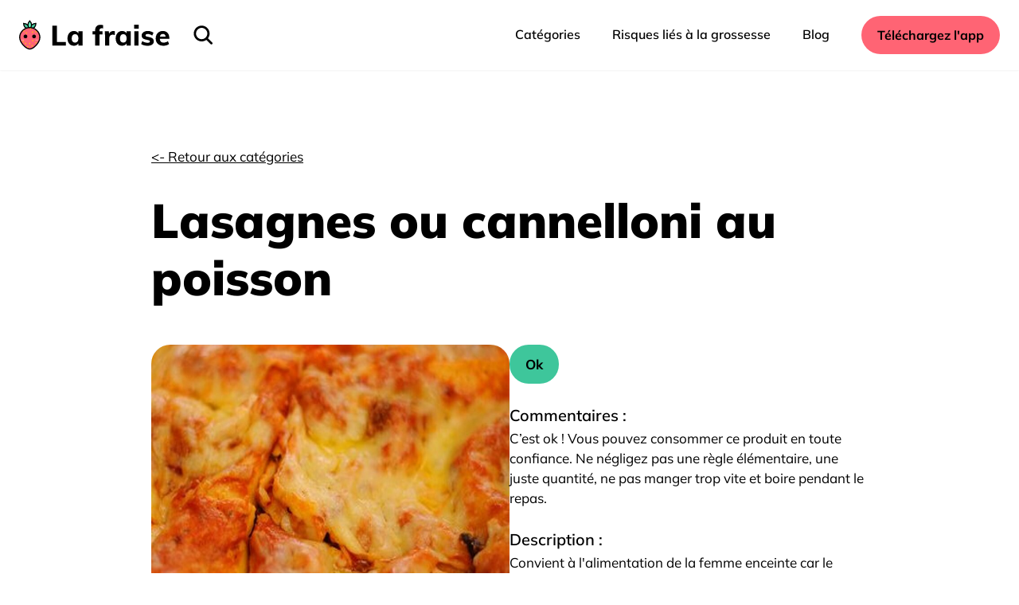

--- FILE ---
content_type: text/html; charset=utf-8
request_url: https://lafraise.app/products/lasagnes-ou-cannelloni-au-poisson/
body_size: 17967
content:
<!DOCTYPE html><html><head><meta charSet="utf-8"/><meta http-equiv="x-ua-compatible" content="ie=edge"/><meta name="viewport" content="width=device-width, initial-scale=1, shrink-to-fit=no"/><meta name="generator" content="Gatsby 4.11.1"/><style data-href="/styles.9f091aa033f5f3ce44bb.css" data-identity="gatsby-global-css">/*
! tailwindcss v3.0.23 | MIT License | https://tailwindcss.com
*/*,:after,:before{border:0 solid #e5e7eb;box-sizing:border-box}:after,:before{--tw-content:""}html{-webkit-text-size-adjust:100%;font-family:ui-sans-serif,system-ui,-apple-system,BlinkMacSystemFont,Segoe UI,Roboto,Helvetica Neue,Arial,Noto Sans,sans-serif,Apple Color Emoji,Segoe UI Emoji,Segoe UI Symbol,Noto Color Emoji;line-height:1.5;-moz-tab-size:4;-o-tab-size:4;tab-size:4}body{line-height:inherit;margin:0}hr{border-top-width:1px;color:inherit;height:0}abbr:where([title]){-webkit-text-decoration:underline dotted;text-decoration:underline dotted}h1,h2,h3,h4,h5,h6{font-size:inherit;font-weight:inherit}a{color:inherit;text-decoration:inherit}b,strong{font-weight:bolder}code,kbd,pre,samp{font-family:ui-monospace,SFMono-Regular,Menlo,Monaco,Consolas,Liberation Mono,Courier New,monospace;font-size:1em}small{font-size:80%}sub,sup{font-size:75%;line-height:0;position:relative;vertical-align:baseline}sub{bottom:-.25em}sup{top:-.5em}table{border-collapse:collapse;border-color:inherit;text-indent:0}button,input,optgroup,select,textarea{color:inherit;font-family:inherit;font-size:100%;line-height:inherit;margin:0;padding:0}button,select{text-transform:none}[type=button],[type=reset],[type=submit],button{-webkit-appearance:button;background-color:transparent;background-image:none}:-moz-focusring{outline:auto}:-moz-ui-invalid{box-shadow:none}progress{vertical-align:baseline}::-webkit-inner-spin-button,::-webkit-outer-spin-button{height:auto}[type=search]{-webkit-appearance:textfield;outline-offset:-2px}::-webkit-search-decoration{-webkit-appearance:none}::-webkit-file-upload-button{-webkit-appearance:button;font:inherit}summary{display:list-item}blockquote,dd,dl,figure,h1,h2,h3,h4,h5,h6,hr,p,pre{margin:0}fieldset{margin:0}fieldset,legend{padding:0}menu,ol,ul{list-style:none;margin:0;padding:0}textarea{resize:vertical}input::-moz-placeholder,textarea::-moz-placeholder{color:#9ca3af;opacity:1}input::placeholder,textarea::placeholder{color:#9ca3af;opacity:1}[role=button],button{cursor:pointer}:disabled{cursor:default}audio,canvas,embed,iframe,img,object,svg,video{display:block;vertical-align:middle}img,video{height:auto;max-width:100%}[hidden]{display:none}@font-face{font-family:Mulish;src:url(/static/Mulish-Regular-e497fc540939821b16a0405c03341968.ttf) format("truetype")}@font-face{font-family:Mulish;font-weight:300;src:url(/static/Mulish-Light-7a7fd01c4b43ebbaf782630b71f5c218.ttf) format("truetype")}@font-face{font-family:Mulish;font-weight:700;src:url(/static/Mulish-SemiBold-4f754a16985bfa495977217af9dcecce.ttf) format("truetype")}@font-face{font-family:Mulish;font-weight:800;src:url(/static/Mulish-Bold-84c15758a512288dca5bbb1cf3a2df24.ttf) format("truetype")}@font-face{font-family:Mulish;font-weight:900;src:url(/static/Mulish-Black-1e047c4a9155eb0fa70cf0171b410828.ttf) format("truetype")}@font-face{font-family:Mulish;font-weight:1000;src:url(/static/Mulish-Black-1e047c4a9155eb0fa70cf0171b410828.ttf) format("truetype")}*,:after,:before{--tw-translate-x:0;--tw-translate-y:0;--tw-rotate:0;--tw-skew-x:0;--tw-skew-y:0;--tw-scale-x:1;--tw-scale-y:1;--tw-pan-x: ;--tw-pan-y: ;--tw-pinch-zoom: ;--tw-scroll-snap-strictness:proximity;--tw-ordinal: ;--tw-slashed-zero: ;--tw-numeric-figure: ;--tw-numeric-spacing: ;--tw-numeric-fraction: ;--tw-ring-inset: ;--tw-ring-offset-width:0px;--tw-ring-offset-color:#fff;--tw-ring-color:rgba(59,130,246,.5);--tw-ring-offset-shadow:0 0 #0000;--tw-ring-shadow:0 0 #0000;--tw-shadow:0 0 #0000;--tw-shadow-colored:0 0 #0000;--tw-blur: ;--tw-brightness: ;--tw-contrast: ;--tw-grayscale: ;--tw-hue-rotate: ;--tw-invert: ;--tw-saturate: ;--tw-sepia: ;--tw-drop-shadow: ;--tw-backdrop-blur: ;--tw-backdrop-brightness: ;--tw-backdrop-contrast: ;--tw-backdrop-grayscale: ;--tw-backdrop-hue-rotate: ;--tw-backdrop-invert: ;--tw-backdrop-opacity: ;--tw-backdrop-saturate: ;--tw-backdrop-sepia: }body{font-family:Mulish,SF Pro Text}h1{font-size:3rem;font-weight:900;line-height:1;margin-bottom:3rem}@media (min-width:1024px){h1{font-size:3.75rem;line-height:1}}@media (min-width:1280px){h1{line-height:72px!important}}h2{font-size:2.25rem;font-weight:900;line-height:2.5rem;margin-bottom:3rem}@media (min-width:1024px){h2{font-size:3rem;line-height:1}}@media (min-width:1280px){h2{line-height:60px!important}}h3{font-size:1.25rem;font-weight:700;line-height:1.75rem}@media (min-width:1280px){h3{line-height:32px!important}}h4{font-size:18px;font-weight:900;margin-bottom:.5rem}.underlineStyle:after{--tw-scale-x:0;--tw-border-opacity:1;--tw-content:"";border-bottom-width:2px;border-color:rgb(0 0 0/var(--tw-border-opacity));content:var(--tw-content);display:block;transition-duration:.3s;transition-property:transform;transition-timing-function:cubic-bezier(.4,0,.2,1)}.underlineStyle:after,.underlineStyle:hover:after{transform:translate(var(--tw-translate-x),var(--tw-translate-y)) rotate(var(--tw-rotate)) skewX(var(--tw-skew-x)) skewY(var(--tw-skew-y)) scaleX(var(--tw-scale-x)) scaleY(var(--tw-scale-y))}.underlineStyle:hover:after{--tw-scale-x:1}.text-shadow{text-shadow:0 4px 32px rgba(0,0,0,.72)}.custom-shadow{--tw-shadow:0 4px 32px rgba(0,0,0,.16);--tw-shadow-colored:0 4px 32px var(--tw-shadow-color)}.custom-shadow,.custom-shadow:hover{box-shadow:var(--tw-ring-offset-shadow,0 0 #0000),var(--tw-ring-shadow,0 0 #0000),var(--tw-shadow)}.custom-shadow:hover{--tw-shadow:0 4px 32px rgba(0,0,0,.5);--tw-shadow-colored:0 4px 32px var(--tw-shadow-color);transition-duration:.15s;transition-property:box-shadow;transition-timing-function:cubic-bezier(.4,0,.2,1)}.grey-section{--tw-bg-opacity:1;background-color:rgb(230 235 238/var(--tw-bg-opacity));margin:.5rem auto;overflow:hidden;padding-bottom:3rem;padding-top:3rem;position:relative}@media (min-width:1024px){.grey-section{margin-bottom:5rem;margin-top:5rem}}@media (min-width:1280px){.grey-section{border-radius:1rem;padding-bottom:5rem;padding-top:5rem;width:1232px}}input[type=search]::-webkit-search-cancel-button{-webkit-appearance:none;background:url(https://pro.fontawesome.com/releases/v5.10.0/svgs/solid/times-circle.svg) no-repeat 50% 50%;background-size:contain;border-radius:50em;cursor:pointer;height:1em;opacity:0;pointer-events:none;width:1em}input[type=search]:focus::-webkit-search-cancel-button{opacity:1;pointer-events:all}input[type=search].dark::-webkit-search-cancel-button{filter:invert(1)}.fixed{position:fixed}.\!absolute{position:absolute!important}.absolute{position:absolute}.relative{position:relative}.inset-0{bottom:0;left:0;right:0;top:0}.right-\[20px\]{right:20px}.top-\[-80px\]{top:-80px}.top-0{top:0}.bottom-8{bottom:2rem}.right-8{right:2rem}.top-8{top:2rem}.top-\[105px\]{top:105px}.z-10{z-index:10}.z-20{z-index:20}.float-right{float:right}.m-auto{margin:auto}.mx-auto{margin-left:auto;margin-right:auto}.my-6{margin-bottom:1.5rem;margin-top:1.5rem}.mx-1{margin-left:.25rem;margin-right:.25rem}.my-8{margin-bottom:2rem;margin-top:2rem}.my-12{margin-bottom:3rem;margin-top:3rem}.my-32{margin-bottom:8rem;margin-top:8rem}.mb-6{margin-bottom:1.5rem}.mt-2{margin-top:.5rem}.mt-12{margin-top:3rem}.mb-8{margin-bottom:2rem}.mb-2{margin-bottom:.5rem}.ml-5{margin-left:1.25rem}.mb-12{margin-bottom:3rem}.mb-3{margin-bottom:.75rem}.mb-4{margin-bottom:1rem}.ml-4{margin-left:1rem}.mr-10{margin-right:2.5rem}.mt-6{margin-top:1.5rem}.mb-1{margin-bottom:.25rem}.mr-\[-1px\]{margin-right:-1px}.mt-10{margin-top:2.5rem}.mb-20{margin-bottom:5rem}.mb-16{margin-bottom:4rem}.mr-12{margin-right:3rem}.mt-16{margin-top:4rem}.mt-20{margin-top:5rem}.mb-\[-45px\]{margin-bottom:-45px}.mt-8{margin-top:2rem}.mr-\[-90px\]{margin-right:-90px}.mr-8{margin-right:2rem}.block{display:block}.inline-block{display:inline-block}.inline{display:inline}.flex{display:flex}.grid{display:grid}.\!hidden{display:none!important}.hidden{display:none}.h-\[475px\]{height:475px}.h-full{height:100%}.h-44{height:11rem}.h-fit{height:-webkit-fit-content;height:-moz-fit-content;height:fit-content}.h-screen{height:100vh}.h-\[10px\]{height:10px}.h-\[40px\]{height:40px}.h-16{height:4rem}.h-auto{height:auto}.max-h-\[40px\]{max-height:40px}.min-h-\[100px\]{min-height:100px}.min-h-screen{min-height:100vh}.w-\[45\%\]{width:45%}.w-full{width:100%}.w-fit{width:-webkit-fit-content;width:-moz-fit-content;width:fit-content}.w-auto{width:auto}.w-screen{width:100vw}.w-\[125px\]{width:125px}.w-\[10px\]{width:10px}.w-\[20px\]{width:20px}.w-\[300px\]{width:300px}.w-\[350px\]{width:350px}.w-\[50\%\]{width:50%}.min-w-\[100px\]{min-width:100px}.max-w-\[350px\]{max-width:350px}.max-w-\[120px\]{max-width:120px}.translate-x-0{--tw-translate-x:0px}.translate-x-0,.translate-x-full{transform:translate(var(--tw-translate-x),var(--tw-translate-y)) rotate(var(--tw-rotate)) skewX(var(--tw-skew-x)) skewY(var(--tw-skew-y)) scaleX(var(--tw-scale-x)) scaleY(var(--tw-scale-y))}.translate-x-full{--tw-translate-x:100%}.cursor-pointer{cursor:pointer}.grid-cols-3{grid-template-columns:repeat(3,minmax(0,1fr))}.flex-row{flex-direction:row}.flex-col{flex-direction:column}.flex-wrap{flex-wrap:wrap}.place-items-center{place-items:center}.items-start{align-items:flex-start}.items-center{align-items:center}.justify-start{justify-content:flex-start}.justify-center{justify-content:center}.justify-between{justify-content:space-between}.justify-evenly{justify-content:space-evenly}.gap-2{gap:.5rem}.gap-6{gap:1.5rem}.gap-8{gap:2rem}.gap-4{gap:1rem}.gap-20{gap:5rem}.overflow-hidden{overflow:hidden}.break-all{word-break:break-all}.rounded-\[10px\]{border-radius:10px}.rounded-3xl{border-radius:1.5rem}.rounded-full{border-radius:9999px}.rounded-lg{border-radius:.5rem}.rounded{border-radius:.25rem}.border-2{border-width:2px}.border-black{--tw-border-opacity:1;border-color:rgb(0 0 0/var(--tw-border-opacity))}.bg-white{--tw-bg-opacity:1;background-color:rgb(255 255 255/var(--tw-bg-opacity))}.bg-black{--tw-bg-opacity:1;background-color:rgb(0 0 0/var(--tw-bg-opacity))}.bg-\[\#ff6474\]{--tw-bg-opacity:1;background-color:rgb(255 100 116/var(--tw-bg-opacity))}.bg-\[\#00000055\]{background-color:#00000055}.bg-\[\#000000dd\]{background-color:#000000dd}.bg-\[\#3ec69b\]{--tw-bg-opacity:1;background-color:rgb(62 198 155/var(--tw-bg-opacity))}.bg-\[\#ffca00\]{--tw-bg-opacity:1;background-color:rgb(255 202 0/var(--tw-bg-opacity))}.bg-opacity-20{--tw-bg-opacity:0.2}.bg-cover{background-size:cover}.bg-center{background-position:50%}.fill-lightGrey{fill:#787878}.p-4{padding:1rem}.p-5{padding:1.25rem}.px-6{padding-left:1.5rem;padding-right:1.5rem}.px-5{padding-left:1.25rem;padding-right:1.25rem}.py-3{padding-bottom:.75rem;padding-top:.75rem}.py-10{padding-bottom:2.5rem;padding-top:2.5rem}.py-4{padding-bottom:1rem;padding-top:1rem}.py-5{padding-bottom:1.25rem;padding-top:1.25rem}.py-36{padding-bottom:9rem;padding-top:9rem}.py-2{padding-bottom:.5rem;padding-top:.5rem}.px-4{padding-left:1rem;padding-right:1rem}.pb-7{padding-bottom:1.75rem}.pt-7{padding-top:1.75rem}.pt-14{padding-top:3.5rem}.pb-5{padding-bottom:1.25rem}.pt-\[72px\]{padding-top:72px}.pl-4{padding-left:1rem}.pt-10{padding-top:2.5rem}.text-center{text-align:center}.text-right{text-align:right}.font-system{font-family:system-ui}.text-\[18px\]{font-size:18px}.text-lg{font-size:1.125rem;line-height:1.75rem}.text-sm{font-size:.875rem;line-height:1.25rem}.text-\[17px\]{font-size:17px}.text-\[16px\]{font-size:16px}.text-\[24px\]{font-size:24px}.text-\[14px\]{font-size:14px}.text-4xl{font-size:2.25rem;line-height:2.5rem}.text-2xl{font-size:1.5rem;line-height:2rem}.font-\[300\]{font-weight:300}.font-bold{font-weight:700}.font-black{font-weight:900}.font-\[600\]{font-weight:600}.font-\[700\]{font-weight:700}.font-\[800\]{font-weight:800}.font-\[200\]{font-weight:200}.leading-\[35px\]{line-height:35px}.text-red{--tw-text-opacity:1;color:rgb(237 109 121/var(--tw-text-opacity))}.text-white{--tw-text-opacity:1;color:rgb(255 255 255/var(--tw-text-opacity))}.text-black{--tw-text-opacity:1;color:rgb(0 0 0/var(--tw-text-opacity))}.underline{-webkit-text-decoration-line:underline;text-decoration-line:underline}.shadow-sm{--tw-shadow:0 1px 2px 0 rgba(0,0,0,.05);--tw-shadow-colored:0 1px 2px 0 var(--tw-shadow-color)}.shadow,.shadow-sm{box-shadow:var(--tw-ring-offset-shadow,0 0 #0000),var(--tw-ring-shadow,0 0 #0000),var(--tw-shadow)}.shadow{--tw-shadow:0 1px 3px 0 rgba(0,0,0,.1),0 1px 2px -1px rgba(0,0,0,.1);--tw-shadow-colored:0 1px 3px 0 var(--tw-shadow-color),0 1px 2px -1px var(--tw-shadow-color)}.outline{outline-style:solid}.outline-2{outline-width:2px}.outline-black{outline-color:#000}.drop-shadow{--tw-drop-shadow:drop-shadow(0 1px 2px rgba(0,0,0,.1)) drop-shadow(0 1px 1px rgba(0,0,0,.06))}.drop-shadow,.filter{filter:var(--tw-blur) var(--tw-brightness) var(--tw-contrast) var(--tw-grayscale) var(--tw-hue-rotate) var(--tw-invert) var(--tw-saturate) var(--tw-sepia) var(--tw-drop-shadow)}.transition-transform{transition-duration:.15s;transition-property:transform;transition-timing-function:cubic-bezier(.4,0,.2,1)}.placeholder\:font-thin::-moz-placeholder{font-weight:100}.placeholder\:font-thin::placeholder{font-weight:100}.placeholder\:text-lightGrey::-moz-placeholder{--tw-text-opacity:1;color:rgb(120 120 120/var(--tw-text-opacity))}.placeholder\:text-lightGrey::placeholder{--tw-text-opacity:1;color:rgb(120 120 120/var(--tw-text-opacity))}.focus-within\:outline:focus-within{outline-style:solid}.focus-within\:outline-2:focus-within{outline-width:2px}.focus-within\:outline-black:focus-within{outline-color:#000}.hover\:-translate-y-1:hover{--tw-translate-y:-0.25rem;transform:translate(var(--tw-translate-x),var(--tw-translate-y)) rotate(var(--tw-rotate)) skewX(var(--tw-skew-x)) skewY(var(--tw-skew-y)) scaleX(var(--tw-scale-x)) scaleY(var(--tw-scale-y))}.hover\:cursor-pointer:hover{cursor:pointer}.hover\:bg-grey:hover{--tw-bg-opacity:1;background-color:rgb(216 216 216/var(--tw-bg-opacity))}.focus\:outline-none:focus{outline:2px solid transparent;outline-offset:2px}.active\:opacity-50:active{opacity:.5}@media (max-width:500px){.sm\:hidden{display:none}.sm\:items-center{align-items:center}}@media (min-width:768px){.md\:w-1\/5{width:20%}.md\:w-1\/2{width:50%}.md\:w-\[700px\]{width:700px}.md\:flex-row{flex-direction:row}.md\:px-0{padding-left:0;padding-right:0}.md\:text-2xl{font-size:1.5rem;line-height:2rem}.md\:text-\[16px\]{font-size:16px}}@media (min-width:1024px){.lg\:my-24{margin-bottom:6rem;margin-top:6rem}.lg\:mx-6{margin-left:1.5rem;margin-right:1.5rem}.lg\:mb-0{margin-bottom:0}.lg\:mb-20{margin-bottom:5rem}.lg\:mb-10{margin-bottom:2.5rem}.lg\:mt-16{margin-top:4rem}.lg\:mb-32{margin-bottom:8rem}.lg\:mb-24{margin-bottom:6rem}.lg\:mt-40{margin-top:10rem}.lg\:mr-10{margin-right:2.5rem}.lg\:\!block{display:block!important}.lg\:flex{display:flex}.lg\:h-\[120px\]{height:120px}.lg\:max-h-\[50px\]{max-height:50px}.lg\:w-\[120px\]{width:120px}.lg\:w-wide{width:1232px}.lg\:w-\[175px\]{width:175px}.lg\:w-1\/2{width:50%}.lg\:max-w-\[275px\]{max-width:275px}.lg\:max-w-\[100\%\]{max-width:100%}.lg\:max-w-\[200px\]{max-width:200px}.lg\:flex-row{flex-direction:row}.lg\:justify-start{justify-content:flex-start}.lg\:gap-6{gap:1.5rem}.lg\:py-20{padding-bottom:5rem;padding-top:5rem}}@media (min-width:1280px){.xl\:top-\[148px\]{top:148px}.xl\:mx-auto{margin-left:auto;margin-right:auto}.xl\:mx-0{margin-left:0;margin-right:0}.xl\:mb-32{margin-bottom:8rem}.xl\:block{display:block}.xl\:flex{display:flex}.xl\:hidden{display:none}.xl\:h-\[calc\(100vh_-_88px\)\]{height:calc(100vh - 88px)}.xl\:h-\[70px\]{height:70px}.xl\:h-\[50vh\]{height:50vh}.xl\:w-inner{width:900px}.xl\:w-wide{width:1232px}.xl\:w-auto{width:auto}.xl\:w-\[200px\]{width:200px}.xl\:w-\[800px\]{width:800px}.xl\:w-\[380px\]{width:380px}.xl\:w-\[45\%\]{width:45%}.xl\:w-\[40\%\]{width:40%}.xl\:w-\[50\%\]{width:50%}.xl\:max-w-\[400px\]{max-width:400px}.xl\:flex-row{flex-direction:row}.xl\:items-center{align-items:center}.xl\:justify-between{justify-content:space-between}.xl\:gap-0{gap:0}.xl\:gap-2{gap:.5rem}.xl\:px-0{padding-left:0;padding-right:0}.xl\:py-0{padding-bottom:0;padding-top:0}.xl\:pt-\[88px\]{padding-top:88px}.xl\:pt-28{padding-top:7rem}.xl\:text-left{text-align:left}.xl\:text-right{text-align:right}.xl\:text-\[20px\]{font-size:20px}.xl\:text-4xl{font-size:2.25rem;line-height:2.5rem}.xl\:font-black{font-weight:900}}@media (min-width:500px){.smMin\:hidden{display:none}}</style><style>.gatsby-image-wrapper{position:relative;overflow:hidden}.gatsby-image-wrapper picture.object-fit-polyfill{position:static!important}.gatsby-image-wrapper img{bottom:0;height:100%;left:0;margin:0;max-width:none;padding:0;position:absolute;right:0;top:0;width:100%;object-fit:cover}.gatsby-image-wrapper [data-main-image]{opacity:0;transform:translateZ(0);transition:opacity .25s linear;will-change:opacity}.gatsby-image-wrapper-constrained{display:inline-block;vertical-align:top}</style><noscript><style>.gatsby-image-wrapper noscript [data-main-image]{opacity:1!important}.gatsby-image-wrapper [data-placeholder-image]{opacity:0!important}</style></noscript><script type="module">const e="undefined"!=typeof HTMLImageElement&&"loading"in HTMLImageElement.prototype;e&&document.body.addEventListener("load",(function(e){if(void 0===e.target.dataset.mainImage)return;if(void 0===e.target.dataset.gatsbyImageSsr)return;const t=e.target;let a=null,n=t;for(;null===a&&n;)void 0!==n.parentNode.dataset.gatsbyImageWrapper&&(a=n.parentNode),n=n.parentNode;const o=a.querySelector("[data-placeholder-image]"),r=new Image;r.src=t.currentSrc,r.decode().catch((()=>{})).then((()=>{t.style.opacity=1,o&&(o.style.opacity=0,o.style.transition="opacity 500ms linear")}))}),!0);</script><link rel="sitemap" type="application/xml" href="/sitemap/sitemap-index.xml"/><link rel="icon" href="/favicon-32x32.png?v=71e60a49877713059dc6ab41b0d20d5b" type="image/png"/><link rel="manifest" href="/manifest.webmanifest" crossorigin="anonymous"/><link rel="apple-touch-icon" sizes="48x48" href="/icons/icon-48x48.png?v=71e60a49877713059dc6ab41b0d20d5b"/><link rel="apple-touch-icon" sizes="72x72" href="/icons/icon-72x72.png?v=71e60a49877713059dc6ab41b0d20d5b"/><link rel="apple-touch-icon" sizes="96x96" href="/icons/icon-96x96.png?v=71e60a49877713059dc6ab41b0d20d5b"/><link rel="apple-touch-icon" sizes="144x144" href="/icons/icon-144x144.png?v=71e60a49877713059dc6ab41b0d20d5b"/><link rel="apple-touch-icon" sizes="192x192" href="/icons/icon-192x192.png?v=71e60a49877713059dc6ab41b0d20d5b"/><link rel="apple-touch-icon" sizes="256x256" href="/icons/icon-256x256.png?v=71e60a49877713059dc6ab41b0d20d5b"/><link rel="apple-touch-icon" sizes="384x384" href="/icons/icon-384x384.png?v=71e60a49877713059dc6ab41b0d20d5b"/><link rel="apple-touch-icon" sizes="512x512" href="/icons/icon-512x512.png?v=71e60a49877713059dc6ab41b0d20d5b"/><script>window.dataLayer = window.dataLayer || [];window.dataLayer.push({"platform":"gatsby"}); (function(w,d,s,l,i){w[l]=w[l]||[];w[l].push({'gtm.start': new Date().getTime(),event:'gtm.js'});var f=d.getElementsByTagName(s)[0], j=d.createElement(s),dl=l!='dataLayer'?'&l='+l:'';j.async=true;j.src= 'https://www.googletagmanager.com/gtm.js?id='+i+dl+'';f.parentNode.insertBefore(j,f); })(window,document,'script','dataLayer', 'GTM-N7QTGZ7');</script><link as="script" rel="preload" href="/webpack-runtime-0191e2a3346e8cfe3671.js"/><link as="script" rel="preload" href="/framework-e385ed9b98e73ed28c62.js"/><link as="script" rel="preload" href="/app-9a0ea7ffe4481ade43f7.js"/><link as="script" rel="preload" href="/commons-163508d52fd48c0ad222.js"/><link as="script" rel="preload" href="/9746106c7692055c437b4e19dfc86aa083fd7af8-d0736dcf04e2d75d894e.js"/><link as="script" rel="preload" href="/a163347e48d120954923845a66ddbac144a7c97e-305dd0bc3768be0d35d5.js"/><link as="script" rel="preload" href="/component---src-templates-product-product-fr-tsx-a252499a313d0985efe4.js"/><link as="fetch" rel="preload" href="/page-data/products/lasagnes-ou-cannelloni-au-poisson/page-data.json" crossorigin="anonymous"/><link as="fetch" rel="preload" href="/page-data/app-data.json" crossorigin="anonymous"/></head><body><noscript><iframe src="https://www.googletagmanager.com/ns.html?id=GTM-N7QTGZ7" height="0" width="0" style="display: none; visibility: hidden" aria-hidden="true"></iframe></noscript><div id="___gatsby"><div style="outline:none" tabindex="-1" id="gatsby-focus-wrapper"><div class="text-black bg-white min-h-screen"><div class="fixed top-0 w-full z-10 bg-white shadow-sm"><div class="xl:w-wide flex mx-auto px-6 xl:px-0 py-5 justify-between"><div class="w-full xl:w-auto flex justify-between xl:items-center"><a href="/"><svg class="xl:w-[200px] w-[125px]" viewBox="0 0 112 25" fill="none"><path d="M23.42 20V5.76001H26.54V17.46H32.9V20H23.42Z" fill="black"></path><path d="M44.669 9.86001V20H41.689V18.5C41.3824 19.02 40.949 19.4267 40.389 19.72C39.829 20.0133 39.1957 20.16 38.489 20.16C37.609 20.16 36.829 19.9467 36.149 19.52C35.4824 19.0933 34.9557 18.4867 34.569 17.7C34.1957 16.9 34.009 15.98 34.009 14.94C34.009 13.9 34.1957 12.9733 34.569 12.16C34.9557 11.3467 35.489 10.72 36.169 10.28C36.849 9.82667 37.6224 9.60001 38.489 9.60001C39.1957 9.60001 39.829 9.75334 40.389 10.06C40.949 10.3667 41.3824 10.78 41.689 11.3V9.86001H44.669ZM39.369 17.86C40.1157 17.86 40.689 17.6067 41.089 17.1C41.489 16.5933 41.689 15.86 41.689 14.9C41.689 13.94 41.489 13.2067 41.089 12.7C40.689 12.18 40.1157 11.92 39.369 11.92C38.6224 11.92 38.0424 12.1867 37.629 12.72C37.2157 13.2533 37.009 13.9933 37.009 14.94C37.009 15.8867 37.209 16.6133 37.609 17.12C38.0224 17.6133 38.609 17.86 39.369 17.86Z" fill="black"></path><path d="M58.0517 7.66001C57.585 7.66001 57.2117 7.79334 56.9317 8.06001C56.6517 8.31334 56.5117 8.72667 56.5117 9.30001V9.86001H58.6317V12.12H56.5117V20H53.4917V12.12H51.5917V9.86001H53.4917V9.22001C53.4917 7.94001 53.8184 6.94667 54.4717 6.24001C55.125 5.53334 56.0717 5.18001 57.3117 5.18001C58.005 5.18001 58.5784 5.26667 59.0317 5.44001V7.80001C58.645 7.70667 58.3184 7.66001 58.0517 7.66001Z" fill="black"></path><path d="M66.327 9.62001C66.7537 9.62001 67.1137 9.68667 67.407 9.82001L67.387 12.58C66.8937 12.3533 66.4003 12.24 65.907 12.24C65.107 12.24 64.4937 12.46 64.067 12.9C63.6537 13.3267 63.447 13.9267 63.447 14.7V20H60.427V12.76C60.427 11.68 60.3737 10.7133 60.267 9.86001H63.107L63.307 11.6C63.5603 10.96 63.9537 10.4733 64.487 10.14C65.0337 9.79334 65.647 9.62001 66.327 9.62001Z" fill="black"></path><path d="M78.5948 9.86001V20H75.6148V18.5C75.3082 19.02 74.8748 19.4267 74.3148 19.72C73.7548 20.0133 73.1215 20.16 72.4148 20.16C71.5348 20.16 70.7548 19.9467 70.0748 19.52C69.4082 19.0933 68.8815 18.4867 68.4948 17.7C68.1215 16.9 67.9348 15.98 67.9348 14.94C67.9348 13.9 68.1215 12.9733 68.4948 12.16C68.8815 11.3467 69.4148 10.72 70.0948 10.28C70.7748 9.82667 71.5482 9.60001 72.4148 9.60001C73.1215 9.60001 73.7548 9.75334 74.3148 10.06C74.8748 10.3667 75.3082 10.78 75.6148 11.3V9.86001H78.5948ZM73.2948 17.86C74.0415 17.86 74.6148 17.6067 75.0148 17.1C75.4148 16.5933 75.6148 15.86 75.6148 14.9C75.6148 13.94 75.4148 13.2067 75.0148 12.7C74.6148 12.18 74.0415 11.92 73.2948 11.92C72.5482 11.92 71.9682 12.1867 71.5548 12.72C71.1415 13.2533 70.9348 13.9933 70.9348 14.94C70.9348 15.8867 71.1348 16.6133 71.5348 17.12C71.9482 17.6133 72.5348 17.86 73.2948 17.86Z" fill="black"></path><path d="M81.0325 20V9.86001H84.0525V20H81.0325ZM80.9325 5.10001H84.1525V7.94001H80.9325V5.10001Z" fill="black"></path><path d="M90.4008 20.16C88.4808 20.16 86.9674 19.7467 85.8608 18.92L86.6608 16.82C87.1941 17.2067 87.7874 17.5067 88.4408 17.72C89.0941 17.92 89.7608 18.02 90.4408 18.02C90.9608 18.02 91.3608 17.94 91.6408 17.78C91.9208 17.62 92.0608 17.3867 92.0608 17.08C92.0608 16.8267 91.9608 16.6267 91.7608 16.48C91.5608 16.3333 91.2074 16.2067 90.7008 16.1L89.0408 15.72C88.0674 15.5067 87.3474 15.1667 86.8808 14.7C86.4274 14.2333 86.2008 13.6133 86.2008 12.84C86.2008 12.2133 86.3808 11.6533 86.7408 11.16C87.1141 10.6667 87.6274 10.2867 88.2808 10.02C88.9341 9.74001 89.6874 9.60001 90.5408 9.60001C91.2608 9.60001 91.9674 9.71334 92.6608 9.94001C93.3541 10.1533 93.9741 10.46 94.5208 10.86L93.6808 12.88C93.1608 12.52 92.6274 12.2467 92.0808 12.06C91.5474 11.8733 91.0274 11.78 90.5208 11.78C90.0274 11.78 89.6408 11.8667 89.3608 12.04C89.0808 12.2133 88.9408 12.4533 88.9408 12.76C88.9408 12.9867 89.0208 13.1733 89.1808 13.32C89.3541 13.4533 89.6541 13.5667 90.0808 13.66L91.7808 14.04C92.8208 14.28 93.5741 14.64 94.0408 15.12C94.5074 15.6 94.7408 16.24 94.7408 17.04C94.7408 18 94.3541 18.76 93.5808 19.32C92.8074 19.88 91.7474 20.16 90.4008 20.16Z" fill="black"></path><path d="M105.679 15.18H98.9994C99.0527 16.1267 99.2994 16.82 99.7394 17.26C100.179 17.6867 100.833 17.9 101.699 17.9C102.219 17.9 102.739 17.8133 103.259 17.64C103.779 17.4667 104.259 17.2133 104.699 16.88L105.499 18.92C105.019 19.3067 104.419 19.6133 103.699 19.84C102.993 20.0533 102.279 20.16 101.559 20.16C99.8527 20.16 98.5127 19.6933 97.5394 18.76C96.566 17.8133 96.0794 16.5267 96.0794 14.9C96.0794 13.8733 96.286 12.96 96.6994 12.16C97.126 11.3467 97.7194 10.72 98.4794 10.28C99.2394 9.82667 100.099 9.60001 101.059 9.60001C102.486 9.60001 103.613 10.0667 104.439 11C105.266 11.92 105.679 13.1667 105.679 14.74V15.18ZM101.139 11.72C100.566 11.72 100.099 11.8867 99.7394 12.22C99.3927 12.5533 99.166 13.04 99.0594 13.68H103.079C102.919 12.3733 102.273 11.72 101.139 11.72Z" fill="black"></path><path d="M6.09333 5.3457C6.78466 6.15798 7.16847 7.18783 7.17702 8.255C6.10984 8.24646 5.08 7.86265 4.26771 7.17133C3.57639 6.35904 3.19259 5.3292 3.18404 4.26203C4.25121 4.27058 5.28105 4.65438 6.09333 5.3457Z" fill="#46C79C" stroke="black" stroke-width="0.8"></path><path d="M10.7194 7.11834C9.90714 7.80973 8.87726 8.19355 7.81007 8.20201C7.81862 7.13483 8.20241 6.10499 8.89373 5.2927C9.70602 4.60138 10.7359 4.21758 11.803 4.20903C11.7946 5.27623 11.4108 6.3061 10.7194 7.11834Z" fill="#46C79C" stroke="black" stroke-width="0.8"></path><path d="M8.77878 5.27301C8.69132 6.33451 8.23375 7.33194 7.48552 8.09081C6.73728 7.33194 6.27972 6.3345 6.19226 5.273C6.27964 4.21148 6.73722 3.21402 7.48552 2.45521C8.23375 3.21407 8.69132 4.21151 8.77878 5.27301Z" fill="#65F7C4" stroke="black" stroke-width="0.8"></path><path d="M12.4338 9.20915C13.7565 10.4893 14.5302 12.233 14.592 14.0725C14.5895 16.0046 13.4979 18.1195 12.0187 19.77C11.2831 20.5909 10.4658 21.2804 9.66828 21.762C8.86459 22.2474 8.11245 22.503 7.5 22.503C6.88751 22.503 6.13483 22.2474 5.33033 21.7619C4.53205 21.2802 3.71368 20.5907 2.97708 19.7698C1.49589 18.1193 0.402452 16.0043 0.400004 14.0725C0.461807 12.233 1.23554 10.4893 2.55819 9.20915C3.88242 7.92748 5.6531 7.21091 7.49599 7.21091C9.33889 7.21091 11.1096 7.92748 12.4338 9.20915Z" fill="#FF6376" stroke="black" stroke-width="0.8"></path><path d="M4.54095 19.106C4.45184 19.106 4.36637 19.0706 4.30336 19.0076C4.24035 18.9446 4.20496 18.8591 4.20496 18.77V18.41C4.20496 18.3209 4.24035 18.2354 4.30336 18.1724C4.36637 18.1094 4.45184 18.074 4.54095 18.074C4.63007 18.074 4.71552 18.1094 4.77853 18.1724C4.84155 18.2354 4.87695 18.3209 4.87695 18.41V18.77C4.87695 18.8591 4.84155 18.9446 4.77853 19.0076C4.71552 19.0706 4.63007 19.106 4.54095 19.106V19.106Z" fill="#FFCC00"></path><path d="M5.07898 11.592C4.98987 11.592 4.90441 11.5566 4.8414 11.4936C4.77839 11.4306 4.74298 11.3451 4.74298 11.256V10.896C4.74298 10.8069 4.77839 10.7215 4.8414 10.6584C4.90441 10.5954 4.98987 10.56 5.07898 10.56C5.16809 10.56 5.25356 10.5954 5.31657 10.6584C5.37959 10.7215 5.41498 10.8069 5.41498 10.896V11.256C5.41498 11.3451 5.37959 11.4306 5.31657 11.4936C5.25356 11.5566 5.16809 11.592 5.07898 11.592V11.592Z" fill="#FFCC00"></path><path d="M3.362 10.179C3.31788 10.179 3.27418 10.1703 3.23341 10.1535C3.19265 10.1366 3.15561 10.1118 3.1244 10.0806C3.0932 10.0494 3.06846 10.0124 3.05157 9.9716C3.03469 9.93084 3.026 9.88716 3.026 9.84303V9.48303C3.026 9.39392 3.06139 9.30845 3.1244 9.24544C3.18742 9.18243 3.27289 9.14703 3.362 9.14703C3.45111 9.14703 3.53657 9.18243 3.59958 9.24544C3.66259 9.30845 3.698 9.39392 3.698 9.48303V9.84303C3.698 9.93215 3.66259 10.0176 3.59958 10.0806C3.53657 10.1436 3.45111 10.179 3.362 10.179V10.179Z" fill="#FFCC00"></path><path d="M9.43298 10.963C9.34387 10.963 9.25842 10.9276 9.1954 10.8646C9.13239 10.8016 9.09698 10.7161 9.09698 10.627V10.267C9.09698 10.1779 9.13239 10.0925 9.1954 10.0294C9.25842 9.96644 9.34387 9.93103 9.43298 9.93103C9.5221 9.93103 9.60758 9.96644 9.67059 10.0294C9.73361 10.0925 9.76898 10.1779 9.76898 10.267V10.623C9.76951 10.6675 9.76122 10.7116 9.74457 10.7528C9.72792 10.7941 9.70325 10.8316 9.672 10.8632C9.64074 10.8948 9.60353 10.9199 9.5625 10.9371C9.52147 10.9542 9.47745 10.963 9.43298 10.963Z" fill="#FFCC00"></path><path d="M11.829 10.649C11.7399 10.649 11.6544 10.6136 11.5914 10.5506C11.5284 10.4876 11.493 10.4021 11.493 10.313V9.953C11.493 9.86389 11.5284 9.77844 11.5914 9.71542C11.6544 9.65241 11.7399 9.617 11.829 9.617C11.9181 9.617 12.0036 9.65241 12.0666 9.71542C12.1296 9.77844 12.165 9.86389 12.165 9.953V10.313C12.165 10.4021 12.1296 10.4876 12.0666 10.5506C12.0036 10.6136 11.9181 10.649 11.829 10.649V10.649Z" fill="#FFCC00"></path><path d="M7.95898 8.71202C7.86987 8.71202 7.78442 8.67661 7.72141 8.6136C7.65839 8.55059 7.62299 8.46514 7.62299 8.37602V8.01602C7.62299 7.92691 7.65839 7.84144 7.72141 7.77843C7.78442 7.71541 7.86987 7.68002 7.95898 7.68002C8.0481 7.68002 8.13355 7.71541 8.19656 7.77843C8.25958 7.84144 8.29498 7.92691 8.29498 8.01602V8.37602C8.29498 8.42015 8.28629 8.46384 8.26941 8.50461C8.25252 8.54537 8.22776 8.5824 8.19656 8.6136C8.16536 8.6448 8.12832 8.66956 8.08755 8.68645C8.04679 8.70333 8.00311 8.71202 7.95898 8.71202V8.71202Z" fill="#FFCC00"></path><path d="M2.83997 17.685C2.75085 17.685 2.6654 17.6496 2.60239 17.5866C2.53937 17.5236 2.50397 17.4381 2.50397 17.349V16.989C2.50397 16.8999 2.53937 16.8144 2.60239 16.7514C2.6654 16.6884 2.75085 16.653 2.83997 16.653C2.92908 16.653 3.01455 16.6884 3.07756 16.7514C3.14057 16.8144 3.17596 16.8999 3.17596 16.989V17.349C3.17596 17.4381 3.14057 17.5236 3.07756 17.5866C3.01455 17.6496 2.92908 17.685 2.83997 17.685V17.685Z" fill="#FFCC00"></path><path d="M9.61194 17.082C9.52283 17.082 9.43737 17.0466 9.37436 16.9836C9.31135 16.9206 9.27594 16.8351 9.27594 16.746V16.386C9.27594 16.2969 9.31135 16.2114 9.37436 16.1484C9.43737 16.0854 9.52283 16.05 9.61194 16.05C9.70105 16.05 9.78654 16.0854 9.84955 16.1484C9.91256 16.2114 9.94797 16.2969 9.94797 16.386V16.746C9.94797 16.8351 9.91256 16.9206 9.84955 16.9836C9.78654 17.0466 9.70105 17.082 9.61194 17.082V17.082Z" fill="#FFCC00"></path><path d="M11.829 18.48C11.7399 18.48 11.6544 18.4446 11.5914 18.3816C11.5284 18.3186 11.493 18.2331 11.493 18.144V17.784C11.493 17.6949 11.5284 17.6094 11.5914 17.5464C11.6544 17.4834 11.7399 17.448 11.829 17.448C11.9181 17.448 12.0036 17.4834 12.0666 17.5464C12.1296 17.6094 12.165 17.6949 12.165 17.784V18.144C12.165 18.2331 12.1296 18.3186 12.0666 18.3816C12.0036 18.4446 11.9181 18.48 11.829 18.48V18.48Z" fill="#FFCC00"></path><path d="M6.06396 21.294C5.97485 21.294 5.88938 21.2586 5.82637 21.1956C5.76336 21.1326 5.72797 21.0472 5.72797 20.958V20.598C5.72797 20.5089 5.76336 20.4235 5.82637 20.3604C5.88938 20.2974 5.97485 20.262 6.06396 20.262C6.15308 20.262 6.23853 20.2974 6.30154 20.3604C6.36456 20.4235 6.39996 20.5089 6.39996 20.598V20.958C6.39996 21.0472 6.36456 21.1326 6.30154 21.1956C6.23853 21.2586 6.15308 21.294 6.06396 21.294V21.294Z" fill="#FFCC00"></path><path d="M7.49597 19.106C7.45185 19.106 7.40815 19.0973 7.36739 19.0804C7.32662 19.0636 7.28958 19.0388 7.25838 19.0076C7.22718 18.9764 7.20243 18.9394 7.18555 18.8986C7.16866 18.8578 7.15997 18.8141 7.15997 18.77V18.41C7.15997 18.3209 7.19536 18.2354 7.25838 18.1724C7.32139 18.1094 7.40686 18.074 7.49597 18.074C7.58508 18.074 7.67054 18.1094 7.73355 18.1724C7.79656 18.2354 7.83197 18.3209 7.83197 18.41V18.77C7.83197 18.8591 7.79656 18.9446 7.73355 19.0076C7.67054 19.0706 7.58508 19.106 7.49597 19.106V19.106Z" fill="#FFCC00"></path><path d="M9.13098 20.686C9.08686 20.686 9.04315 20.6773 9.00238 20.6604C8.96161 20.6435 8.92457 20.6188 8.89337 20.5876C8.86217 20.5564 8.83744 20.5193 8.82056 20.4786C8.80367 20.4378 8.79498 20.3941 8.79498 20.35V19.99C8.79498 19.9009 8.83036 19.8154 8.89337 19.7524C8.95638 19.6894 9.04187 19.654 9.13098 19.654C9.22009 19.654 9.30555 19.6894 9.36856 19.7524C9.43157 19.8154 9.46698 19.9009 9.46698 19.99V20.35C9.46698 20.4391 9.43157 20.5246 9.36856 20.5876C9.30555 20.6506 9.22009 20.686 9.13098 20.686V20.686Z" fill="#FFCC00"></path><path d="M4.47898 14.847C5.21186 14.847 5.80598 14.2529 5.80598 13.52C5.80598 12.7871 5.21186 12.193 4.47898 12.193C3.7461 12.193 3.15198 12.7871 3.15198 13.52C3.15198 14.2529 3.7461 14.847 4.47898 14.847Z" fill="black"></path><path d="M10.514 14.847C11.2468 14.847 11.841 14.2529 11.841 13.52C11.841 12.7871 11.2468 12.193 10.514 12.193C9.78107 12.193 9.18695 12.7871 9.18695 13.52C9.18695 14.2529 9.78107 14.847 10.514 14.847Z" fill="black"></path><path d="M3.15598 16.452H1.75599C1.66688 16.452 1.58141 16.4166 1.5184 16.3536C1.45539 16.2906 1.41998 16.2051 1.41998 16.116C1.41998 16.0269 1.45539 15.9414 1.5184 15.8784C1.58141 15.8154 1.66688 15.78 1.75599 15.78H3.15598C3.2451 15.78 3.33057 15.8154 3.39358 15.8784C3.45659 15.9414 3.49199 16.0269 3.49199 16.116C3.49199 16.2051 3.45659 16.2906 3.39358 16.3536C3.33057 16.4166 3.2451 16.452 3.15598 16.452V16.452Z" fill="#FF9596"></path><path d="M13.234 16.452H11.834C11.7449 16.452 11.6594 16.4166 11.5964 16.3536C11.5334 16.2906 11.498 16.2051 11.498 16.116C11.498 16.0269 11.5334 15.9414 11.5964 15.8784C11.6594 15.8154 11.7449 15.78 11.834 15.78H13.234C13.3231 15.78 13.4085 15.8154 13.4716 15.8784C13.5346 15.9414 13.57 16.0269 13.57 16.116C13.57 16.2051 13.5346 16.2906 13.4716 16.3536C13.4085 16.4166 13.3231 16.452 13.234 16.452V16.452Z" fill="#FF9596"></path></svg></a><svg width="30" class="ml-4 cursor-pointer" height="32" viewBox="0 0 33 32" fill="none"><path d="M29.2854 26.3369L23.4048 20.4563C24.8206 18.5715 25.5849 16.2773 25.5823 13.92C25.5823 7.89875 20.6836 3 14.6623 3C8.64106 3 3.74231 7.89875 3.74231 13.92C3.74231 19.9413 8.64106 24.84 14.6623 24.84C17.0196 24.8426 19.3138 24.0783 21.1986 22.6625L27.0792 28.5431C27.3769 28.8092 27.7651 28.9513 28.1642 28.9401C28.5633 28.9289 28.943 28.7654 29.2254 28.4831C29.5077 28.2007 29.6712 27.821 29.6824 27.4219C29.6936 27.0228 29.5515 26.6346 29.2854 26.3369V26.3369ZM6.86231 13.92C6.86231 12.3773 7.31977 10.8693 8.17685 9.58655C9.03392 8.30385 10.2521 7.3041 11.6774 6.71374C13.1026 6.12338 14.671 5.96891 16.184 6.26988C17.6971 6.57084 19.0869 7.31372 20.1777 8.40457C21.2686 9.49542 22.0115 10.8852 22.3124 12.3983C22.6134 13.9113 22.4589 15.4797 21.8686 16.9049C21.2782 18.3302 20.2785 19.5484 18.9958 20.4055C17.7131 21.2625 16.205 21.72 14.6623 21.72C12.5944 21.7175 10.6119 20.8949 9.14962 19.4327C7.68737 17.9704 6.86479 15.9879 6.86231 13.92V13.92Z" fill="black"></path></svg></div><div class="flex-row items-center hidden xl:flex"><a class="mr-10 underlineStyle font-[600] text-[16px]" href="/categories">Catégories</a><a class="mr-10 underlineStyle font-[600] text-[16px]" href="/les-risques-lies-a-la-grossesse">Risques liés à la grossesse</a><a href="https://blog.lafraise.app" class="mr-10 underlineStyle font-[600] text-[16px]">Blog</a><a class="text-[16px] hover:-translate-y-1 transition-transform" href="/application"><div class="px-5 py-3 bg-[#ff6474] rounded-full font-[800] inline-block">Téléchargez l&#x27;app</div></a></div></div><div class="fixed xl:hidden bottom-8 right-8"><div class="px-5 py-3 bg-[#ff6474] rounded-full font-[800] inline-block">MENU</div></div><div class="absolute inset-0 w-full h-screen transition-transform bg-white translate-x-full"><div class="absolute right-8 bottom-8 text-right"><a class="block mb-6 underlineStyle font-[600] text-[24px]" href="/categories">Catégories</a><a class="block mb-6 underlineStyle font-[600] text-[24px]" href="/les-risques-lies-a-la-grossesse">Risques liés à la grossesse</a><a href="https://blog.lafraise.app" class="block mb-6 underlineStyle font-[600] text-[24px]">Blog</a><a class="block text-[24px] mb-12" href="/application"><div class="px-5 py-3 bg-[#ff6474] rounded-full font-[800] inline-block">Téléchargez l&#x27;app</div></a><svg fill="black" class="inline" width="40" height="60" viewBox="0 0 60 60"><path d="M37.4845 30L58.4339 9.05053C59.4282 8.05803 59.9875 6.71121 59.9887 5.30636C59.9899 3.9015 59.4331 2.5537 58.4406 1.55944C57.4481 0.565184 56.1012 0.00591953 54.6964 0.00467886C53.2915 0.00343819 51.9437 0.560323 50.9495 1.55283L30 22.5023L9.05053 1.55283C8.05627 0.558569 6.70777 0 5.30168 0C3.89559 0 2.54708 0.558569 1.55283 1.55283C0.558569 2.54708 0 3.89559 0 5.30168C0 6.70777 0.558569 8.05627 1.55283 9.05053L22.5023 30L1.55283 50.9495C0.558569 51.9437 0 53.2922 0 54.6983C0 56.1044 0.558569 57.4529 1.55283 58.4472C2.54708 59.4414 3.89559 60 5.30168 60C6.70777 60 8.05627 59.4414 9.05053 58.4472L30 37.4977L50.9495 58.4472C51.9437 59.4414 53.2922 60 54.6983 60C56.1044 60 57.4529 59.4414 58.4472 58.4472C59.4414 57.4529 60 56.1044 60 54.6983C60 53.2922 59.4414 51.9437 58.4472 50.9495L37.4845 30Z"></path></svg></div></div></div><div class="pt-[72px] xl:pt-[88px]"><div class="mx-auto px-6 xl:px-0 xl:w-inner lg:my-24 my-6 text-[17px]"><a class="underline inline-block mb-8" href="/categories">&lt;- Retour aux catégories</a><div><h1>Lasagnes ou cannelloni au poisson</h1><div class="flex lg:flex-row flex-col gap-6"><img src="https://lafraise-products-image-production.s3.eu-west-3.amazonaws.com/uploads/product/image/1364/lasagna-1319539.jpg" alt="Lasagnes ou cannelloni au poisson" class="rounded-3xl lg:w-1/2 w-full"/><div><div class="px-5 py-3 bg-[#3ec69b] rounded-full font-[800] inline-block">Ok</div><div class="mt-6"><h3>Commentaires :</h3><p class="mb-6">Vous pouvez foncer et en profiter ! Vous pouvez consommer ce produit en toute confiance. Veillez simplement à vous modérer dans les quantités et bien vous hydrater.</p><h3>Description :</h3><p>Convient à l&#x27;alimentation de la femme enceinte car le produit est cuit. Attention à certains poissons (consulter la base de données).</p></div></div></div></div><div class="mx-auto px-6 xl:px-0 xl:w-inner lg:my-24 my-6 text-[17px]"><a href="https://campaign.lafraise.app/esVr" target="_blank" rel="noreferrer"><picture><source media="(max-width: 768px)" srcSet="https://la-fraise-ads.s3.eu-west-3.amazonaws.com/Bugaboo/OaFgjQcz/block.webp 768w" sizes="768px"/><source srcSet="https://la-fraise-ads.s3.eu-west-3.amazonaws.com/Bugaboo/OaFgjQcz/banner.webp 1280w" sizes="1280px"/><img src="https://la-fraise-ads.s3.eu-west-3.amazonaws.com/Bugaboo/OaFgjQcz/banner.webp" alt="Bugaboo Ads" class="drop-shadow rounded-[10px] hover:cursor-pointer active:opacity-50"/></picture></a></div><div class="mt-12 lg:mb-24 mb-12"><h3 class="mb-8">Aliments liés :</h3><div class="flex lg:flex-row flex-col justify-between m-auto gap-8"><a href="/products/boeuf-carottes"><div class="custom-shadow rounded-3xl overflow-hidden"><img src="https://lafraise-products-image-production.s3.eu-west-3.amazonaws.com/uploads/product/image/1257/photo-1519699788450-ad34386a3bfc.jpeg" alt="Boeuf carottes"/><div class="w-full h-16 bg-white flex flex-col justify-center px-6"><p class="text-black text-lg font-bold">Boeuf carottes</p></div></div></a><a href="/products/sandwich-thon"><div class="custom-shadow rounded-3xl overflow-hidden"><img src="https://lafraise-products-image-production.s3.eu-west-3.amazonaws.com/uploads/product/image/1599/photo-1558985250-27a406d64cb3.jpeg" alt="Sandwich thon"/><div class="w-full h-16 bg-white flex flex-col justify-center px-6"><p class="text-black text-lg font-bold">Sandwich thon</p></div></div></a><a href="/products/riz-cantonais"><div class="custom-shadow rounded-3xl overflow-hidden"><img src="https://lafraise-products-image-production.s3.eu-west-3.amazonaws.com/uploads/product/image/1595/photo-1584269600464-37b1b58a9fe7.jpeg" alt="Riz cantonais"/><div class="w-full h-16 bg-white flex flex-col justify-center px-6"><p class="text-black text-lg font-bold">Riz cantonais</p></div></div></a></div></div><div class="m-auto lg:my-24 my-8"><h2 class="text-black lg:mb-20 mb-12">Ces articles peuvent vous interesser :</h2><div class="flex lg:flex-row flex-col justify-between lg:max-w-[100%] m-auto lg:mb-10 mb-6"><a href="https://blog.lafraise.app/alimentation/manger-des-fraises-enceinte/" class="mb-8 lg:mb-0"><div class="lg:max-w-[275px] h-[475px] flex flex-col justify-between rounded-3xl custom-shadow bg-white overflow-hidden pointer"><div class="h-full flex flex-col justify-between pb-7"><div><div class="w-full h-44 bg-cover bg-center" style="background-image:url(https://blog.lafraise.app/wp-content/uploads/2023/04/jacek-dylag-kH3Sr9K8EBA-unsplash-scaled.webp)"></div><div class="overflow-hidden px-5 pt-7"><h3 class="mb-2 break-all">Manger des fraises enceinte</h3><p>
Les Mamans se soucient souvent de leur alimentation, car elle peut avoir un impact sur la santé de  …</p></div></div><p class="bg-black text-white py-3 px-6 w-fit rounded-full ml-5">Lire l&#x27;article</p></div></div></a><a href="https://blog.lafraise.app/bien-etre/grossesse-soleil/" class="mb-8 lg:mb-0"><div class="lg:max-w-[275px] h-[475px] flex flex-col justify-between rounded-3xl custom-shadow bg-white overflow-hidden pointer"><div class="h-full flex flex-col justify-between pb-7"><div><div class="w-full h-44 bg-cover bg-center" style="background-image:url(https://blog.lafraise.app/wp-content/uploads/2023/04/jonathan-borba-eA7hyCpQrLo-unsplash-scaled.webp)"></div><div class="overflow-hidden px-5 pt-7"><h3 class="mb-2 break-all">Grossesse et soleil : nos conseils pour s’e …</h3><p>
Source de vitamines D, le soleil est avant tout bon pour le moral. Est-il pour autant possible de f …</p></div></div><p class="bg-black text-white py-3 px-6 w-fit rounded-full ml-5">Lire l&#x27;article</p></div></div></a><a href="https://blog.lafraise.app/alimentation/sauce-soja-enceinte/" class="mb-8 lg:mb-0"><div class="lg:max-w-[275px] h-[475px] flex flex-col justify-between rounded-3xl custom-shadow bg-white overflow-hidden pointer"><div class="h-full flex flex-col justify-between pb-7"><div><div class="w-full h-44 bg-cover bg-center" style="background-image:url(https://blog.lafraise.app/wp-content/uploads/2023/04/goodeats-yqr-McP48IRa7Mo-unsplash-scaled.webp)"></div><div class="overflow-hidden px-5 pt-7"><h3 class="mb-2 break-all">Sauce Soja enceinte : Risques</h3><p>
La sauce soja est un ingrédient courant dans la cuisine asiatique et est de plus en plus populaire  …</p></div></div><p class="bg-black text-white py-3 px-6 w-fit rounded-full ml-5">Lire l&#x27;article</p></div></div></a></div><div class="flex flex-row justify-center"><a href="https://blog.lafraise.app/" class="bg-white py-4 px-6 rounded-full text-lg font-black custom-shadow pointer">Plus d&#x27;articles sur le blog<!-- --> &gt;<!-- --></a></div></div></div><div class="grid relative xl:h-[50vh] h-44"><div data-gatsby-image-wrapper="" class="gatsby-image-wrapper gatsby-image-wrapper-constrained !absolute inset-0"><div style="max-width:3840px;display:block"><img alt="" role="presentation" aria-hidden="true" src="data:image/svg+xml;charset=utf-8,%3Csvg height=&#x27;2160&#x27; width=&#x27;3840&#x27; xmlns=&#x27;http://www.w3.org/2000/svg&#x27; version=&#x27;1.1&#x27;%3E%3C/svg%3E" style="max-width:100%;display:block;position:static"/></div><img aria-hidden="true" data-placeholder-image="" style="opacity:1;transition:opacity 500ms linear" decoding="async" src="[data-uri]" alt=""/><img data-gatsby-image-ssr="" data-main-image="" style="opacity:0" sizes="(min-width: 3840px) 3840px, 100vw" decoding="async" loading="lazy" data-src="/static/89978d66dddc956858e412962cdabf2d/bab97/strawberry.webp" data-srcset="/static/89978d66dddc956858e412962cdabf2d/bde8a/strawberry.webp 960w,/static/89978d66dddc956858e412962cdabf2d/c512e/strawberry.webp 1920w,/static/89978d66dddc956858e412962cdabf2d/bab97/strawberry.webp 3840w" alt="Fraises"/><noscript><img data-gatsby-image-ssr="" data-main-image="" style="opacity:0" sizes="(min-width: 3840px) 3840px, 100vw" decoding="async" loading="lazy" src="/static/89978d66dddc956858e412962cdabf2d/bab97/strawberry.webp" srcSet="/static/89978d66dddc956858e412962cdabf2d/bde8a/strawberry.webp 960w,/static/89978d66dddc956858e412962cdabf2d/c512e/strawberry.webp 1920w,/static/89978d66dddc956858e412962cdabf2d/bab97/strawberry.webp 3840w" alt="Fraises"/></noscript><script type="module">const t="undefined"!=typeof HTMLImageElement&&"loading"in HTMLImageElement.prototype;if(t){const t=document.querySelectorAll("img[data-main-image]");for(let e of t){e.dataset.src&&(e.setAttribute("src",e.dataset.src),e.removeAttribute("data-src")),e.dataset.srcset&&(e.setAttribute("srcset",e.dataset.srcset),e.removeAttribute("data-srcset"));const t=e.parentNode.querySelectorAll("source[data-srcset]");for(let e of t)e.setAttribute("srcset",e.dataset.srcset),e.removeAttribute("data-srcset");e.complete&&(e.style.opacity=1)}}</script></div><div class="!absolute inset-0 bg-[#00000055]"></div><div class="relative place-items-center grid" style="grid-area:1/1"><div role="combobox" aria-expanded="false" aria-haspopup="listbox" aria-labelledby="autocomplete-42-label" class="xl:text-left text-center relative xl:text-[20px]"><p class="text-white text-[18px] md:text-2xl xl:text-4xl font-[800] mb-8 text-shadow">Une nouvelle recherche ?</p><div class="flex flex-row rounded-lg xl:w-[800px] xl:h-[70px] h-[40px] shadow overflow-hidden mb-1 focus-within:outline focus-within:outline-2 focus-within:outline-black bg-white"><div class="flex flex-col justify-center bg-white pl-4 mr-[-1px] cursor-pointer"><svg class="fill-lightGrey w-[20px]" width="33" height="32" viewBox="0 0 33 32" fill="none"><path d="M29.2854 26.3369L23.4048 20.4563C24.8206 18.5715 25.5849 16.2773 25.5823 13.92C25.5823 7.89875 20.6836 3 14.6623 3C8.64106 3 3.74231 7.89875 3.74231 13.92C3.74231 19.9413 8.64106 24.84 14.6623 24.84C17.0196 24.8426 19.3138 24.0783 21.1986 22.6625L27.0792 28.5431C27.3769 28.8092 27.7651 28.9513 28.1642 28.9401C28.5633 28.9289 28.943 28.7654 29.2254 28.4831C29.5077 28.2007 29.6712 27.821 29.6824 27.4219C29.6936 27.0228 29.5515 26.6346 29.2854 26.3369V26.3369ZM6.86231 13.92C6.86231 12.3773 7.31977 10.8693 8.17685 9.58655C9.03392 8.30385 10.2521 7.3041 11.6774 6.71374C13.1026 6.12338 14.671 5.96891 16.184 6.26988C17.6971 6.57084 19.0869 7.31372 20.1777 8.40457C21.2686 9.49542 22.0115 10.8852 22.3124 12.3983C22.6134 13.9113 22.4589 15.4797 21.8686 16.9049C21.2782 18.3302 20.2785 19.5484 18.9958 20.4055C17.7131 21.2625 16.205 21.72 14.6623 21.72C12.5944 21.7175 10.6119 20.8949 9.14962 19.4327C7.68737 17.9704 6.86479 15.9879 6.86231 13.92V13.92Z"></path></svg></div><input class="placeholder:text-lightGrey placeholder:font-thin focus:outline-none h-full p-4 w-full text-[14px] md:text-[16px] xl:text-[20px] bg-white" aria-autocomplete="both" aria-labelledby="autocomplete-42-label" id="autocomplete-42-input" autoComplete="off" autoCorrect="off" autoCapitalize="off" enterKeyHint="search" spellcheck="false" placeholder="Essayez &quot;fraise&quot;, au hasard" maxLength="512" type="search" value=""/></div><div class="absolute top-[105px] xl:top-[148px] w-full"><div></div></div></div></div></div></div><div class="bg-black text-white"><div class="lg:w-wide lg:mx-6 xl:mx-auto w-screen px-6 pt-14"><div class="flex md:flex-row flex-col"><a class="md:w-1/5 mb-4 lg:mb-0 h-fit" href="/"><svg class="lg:w-[175px] w-[125px]" width="214" height="56" viewBox="0 0 214 56" fill="none"><path d="M11.0059 21.7847L11.0059 21.7845L10.992 21.7844C9.30078 21.7719 7.6687 21.1621 6.38383 20.0633C5.28501 18.7784 4.67525 17.1464 4.6628 15.4551L4.66274 15.4475L4.66239 15.4398C4.658 15.3434 4.66468 15.2867 4.67213 15.2563C4.67217 15.2561 4.67221 15.2559 4.67225 15.2558C4.6727 15.2556 4.67316 15.2555 4.67363 15.2554C4.70474 15.2478 4.76185 15.2411 4.85828 15.2452L4.85827 15.2455L4.87231 15.2456C6.56355 15.258 8.19563 15.8678 9.48051 16.9666C10.5793 18.2515 11.1891 19.8836 11.2016 21.5748L11.2016 21.5827L11.202 21.5905C11.2064 21.6842 11.2 21.7398 11.1926 21.7702C11.1924 21.7713 11.1921 21.7722 11.1919 21.7732C11.191 21.7734 11.1901 21.7737 11.1891 21.7739C11.1587 21.7816 11.1021 21.7887 11.0059 21.7847Z" fill="#46C79C" stroke="black" stroke-width="0.8"></path><path d="M11.7454 21.5077L11.7457 21.5077L11.7458 21.4937C11.7582 19.8025 12.368 18.1704 13.4668 16.8855C14.7517 15.7867 16.3837 15.177 18.075 15.1645L18.0826 15.1645L18.0903 15.1641C18.1867 15.1597 18.2434 15.1664 18.2738 15.1738C18.274 15.1739 18.2742 15.1739 18.2743 15.174C18.2744 15.1744 18.2746 15.1749 18.2747 15.1753C18.2823 15.2065 18.2889 15.2636 18.2848 15.36L18.2846 15.36L18.2845 15.3741C18.2722 17.0653 17.6624 18.6974 16.5635 19.9822C15.2787 21.0812 13.6466 21.6909 11.9553 21.7033L11.9474 21.7033L11.9396 21.7037C11.8462 21.708 11.7907 21.7016 11.7604 21.6942C11.7592 21.694 11.7581 21.6937 11.757 21.6934C11.7568 21.6924 11.7565 21.6913 11.7562 21.6901C11.7485 21.6598 11.7414 21.6034 11.7454 21.5077Z" fill="#46C79C" stroke="black" stroke-width="0.8"></path><path d="M11.3215 21.4816L11.3217 21.4815L11.312 21.4716C10.1261 20.2698 9.40251 18.6884 9.26803 17.006C9.40239 15.3237 10.126 13.7422 11.312 12.5405L11.3172 12.5352L11.3222 12.5298C11.3874 12.4585 11.4325 12.4232 11.4595 12.4069C11.46 12.4065 11.4605 12.4062 11.4611 12.4059C11.4618 12.4064 11.4625 12.4068 11.4633 12.4073C11.4908 12.4239 11.5359 12.4595 11.601 12.5304L11.6009 12.5305L11.6107 12.5405C12.7966 13.7423 13.5202 15.3237 13.6546 17.0061C13.5202 18.6884 12.7966 20.2698 11.6107 21.4716L11.6105 21.4715L11.601 21.4818C11.5357 21.5527 11.4907 21.5883 11.4633 21.605C11.4627 21.6054 11.4621 21.6057 11.4615 21.6061C11.461 21.6058 11.4605 21.6055 11.46 21.6051C11.4327 21.5887 11.3873 21.5531 11.3215 21.4816ZM11.4459 21.614C11.4459 21.614 11.446 21.614 11.4462 21.6139L11.4459 21.614Z" fill="#65F7C4" stroke="black" stroke-width="0.8"></path><path d="M19.1856 22.8802C21.2512 24.8794 22.4592 27.603 22.5548 30.4759C22.5524 33.5073 20.845 36.7958 18.5606 39.3448C17.4223 40.6149 16.1549 41.685 14.9133 42.4349C13.6655 43.1885 12.4751 43.6 11.4835 43.6C10.4919 43.6 9.30074 43.1885 8.0517 42.4348C6.80889 41.6849 5.53996 40.6148 4.4002 39.3446C2.11265 36.7955 0.402449 33.5071 0.400003 30.4759C0.495568 27.603 1.70356 24.8794 3.76919 22.8802C5.83639 20.8794 8.60053 19.7608 11.4774 19.7608C14.3543 19.7608 17.1184 20.8794 19.1856 22.8802Z" fill="#FF6376" stroke="black" stroke-width="0.8"></path><path d="M6.95306 38.1861C6.81661 38.1861 6.68575 38.1319 6.58927 38.0354C6.49279 37.9389 6.4386 37.8081 6.4386 37.6717V37.1204C6.4386 36.984 6.49279 36.8531 6.58927 36.7567C6.68575 36.6602 6.81661 36.606 6.95306 36.606C7.0895 36.606 7.22034 36.6602 7.31682 36.7567C7.41331 36.8531 7.46752 36.984 7.46752 37.1204V37.6717C7.46752 37.8081 7.41331 37.9389 7.31682 38.0354C7.22034 38.1319 7.0895 38.1861 6.95306 38.1861Z" fill="#FFCC00"></path><path d="M7.77667 26.6812C7.64022 26.6812 7.50938 26.627 7.4129 26.5305C7.31642 26.4341 7.26221 26.3032 7.26221 26.1667V25.6155C7.26221 25.4791 7.31642 25.3482 7.4129 25.2518C7.50938 25.1553 7.64022 25.1011 7.77667 25.1011C7.91311 25.1011 8.04398 25.1553 8.14046 25.2518C8.23694 25.3482 8.29113 25.4791 8.29113 25.6155V26.1667C8.29113 26.3032 8.23694 26.4341 8.14046 26.5305C8.04398 26.627 7.91311 26.6812 7.77667 26.6812Z" fill="#FFCC00"></path><path d="M5.14764 24.5176C5.08008 24.5176 5.01317 24.5043 4.95076 24.4785C4.88834 24.4526 4.83162 24.4147 4.78385 24.3669C4.73608 24.3192 4.69819 24.2624 4.67234 24.2C4.64648 24.1376 4.63318 24.0707 4.63318 24.0032V23.452C4.63318 23.3155 4.68737 23.1847 4.78385 23.0882C4.88033 22.9917 5.01119 22.9375 5.14764 22.9375C5.28408 22.9375 5.41492 22.9917 5.5114 23.0882C5.60789 23.1847 5.6621 23.3155 5.6621 23.452V24.0032C5.6621 24.1396 5.60789 24.2705 5.5114 24.3669C5.41492 24.4634 5.28408 24.5176 5.14764 24.5176Z" fill="#FFCC00"></path><path d="M14.4433 25.7181C14.3068 25.7181 14.176 25.6639 14.0795 25.5674C13.983 25.4709 13.9288 25.3401 13.9288 25.2036V24.6524C13.9288 24.516 13.983 24.3851 14.0795 24.2886C14.176 24.1922 14.3068 24.1379 14.4433 24.1379C14.5797 24.1379 14.7106 24.1922 14.8071 24.2886C14.9036 24.3851 14.9578 24.516 14.9578 24.6524V25.1975C14.9586 25.2656 14.9459 25.3331 14.9204 25.3962C14.8949 25.4594 14.8571 25.5168 14.8093 25.5652C14.7614 25.6136 14.7044 25.6521 14.6416 25.6783C14.5788 25.7046 14.5114 25.7181 14.4433 25.7181Z" fill="#FFCC00"></path><path d="M18.1119 25.2374C17.9754 25.2374 17.8446 25.1832 17.7481 25.0867C17.6516 24.9902 17.5974 24.8593 17.5974 24.7229V24.1717C17.5974 24.0352 17.6516 23.9044 17.7481 23.8079C17.8446 23.7114 17.9754 23.6572 18.1119 23.6572C18.2483 23.6572 18.3792 23.7114 18.4757 23.8079C18.5722 23.9044 18.6264 24.0352 18.6264 24.1717V24.7229C18.6264 24.8593 18.5722 24.9902 18.4757 25.0867C18.3792 25.1832 18.2483 25.2374 18.1119 25.2374Z" fill="#FFCC00"></path><path d="M12.1865 22.2715C12.05 22.2715 11.9192 22.2173 11.8227 22.1208C11.7262 22.0244 11.672 21.8935 11.672 21.7571V21.2059C11.672 21.0694 11.7262 20.9386 11.8227 20.8421C11.9192 20.7456 12.05 20.6914 12.1865 20.6914C12.3229 20.6914 12.4537 20.7456 12.5502 20.8421C12.6467 20.9386 12.7009 21.0694 12.7009 21.2059V21.7571C12.7009 21.8246 12.6876 21.8915 12.6618 21.954C12.6359 22.0164 12.598 22.0731 12.5502 22.1208C12.5025 22.1686 12.4457 22.2065 12.3833 22.2324C12.3209 22.2582 12.254 22.2715 12.1865 22.2715Z" fill="#FFCC00"></path><path d="M4.34844 36.0103C4.212 36.0103 4.08116 35.9561 3.98468 35.8596C3.8882 35.7632 3.83398 35.6323 3.83398 35.4959V34.9446C3.83398 34.8082 3.8882 34.6773 3.98468 34.5809C4.08116 34.4844 4.212 34.4302 4.34844 34.4302C4.48489 34.4302 4.61575 34.4844 4.71223 34.5809C4.80871 34.6773 4.8629 34.8082 4.8629 34.9446V35.4959C4.8629 35.6323 4.80871 35.7632 4.71223 35.8596C4.61575 35.9561 4.48489 36.0103 4.34844 36.0103Z" fill="#FFCC00"></path><path d="M14.7173 35.0872C14.5809 35.0872 14.4501 35.033 14.3536 34.9365C14.2571 34.8401 14.2029 34.7092 14.2029 34.5728V34.0215C14.2029 33.8851 14.2571 33.7543 14.3536 33.6578C14.4501 33.5613 14.5809 33.5071 14.7173 33.5071C14.8538 33.5071 14.9847 33.5613 15.0812 33.6578C15.1776 33.7543 15.2318 33.8851 15.2318 34.0215V34.5728C15.2318 34.7092 15.1776 34.8401 15.0812 34.9365C14.9847 35.033 14.8538 35.0872 14.7173 35.0872Z" fill="#FFCC00"></path><path d="M18.1119 37.2276C17.9754 37.2276 17.8446 37.1734 17.7481 37.0769C17.6516 36.9804 17.5974 36.8496 17.5974 36.7131V36.1619C17.5974 36.0255 17.6516 35.8946 17.7481 35.7981C17.8446 35.7016 17.9754 35.6475 18.1119 35.6475C18.2483 35.6475 18.3792 35.7016 18.4757 35.7981C18.5722 35.8946 18.6264 36.0255 18.6264 36.1619V36.7131C18.6264 36.8496 18.5722 36.9804 18.4757 37.0769C18.3792 37.1734 18.2483 37.2276 18.1119 37.2276Z" fill="#FFCC00"></path><path d="M9.28485 41.5362C9.1484 41.5362 9.01754 41.482 8.92106 41.3855C8.82458 41.289 8.77039 41.1582 8.77039 41.0217V40.4705C8.77039 40.3341 8.82458 40.2032 8.92106 40.1067C9.01754 40.0103 9.1484 39.9561 9.28485 39.9561C9.42129 39.9561 9.55213 40.0103 9.64861 40.1067C9.74509 40.2032 9.79931 40.3341 9.79931 40.4705V41.0217C9.79931 41.1582 9.74509 41.289 9.64861 41.3855C9.55213 41.482 9.42129 41.5362 9.28485 41.5362Z" fill="#FFCC00"></path><path d="M11.4775 38.1861C11.4099 38.1861 11.343 38.1728 11.2806 38.147C11.2182 38.1211 11.1615 38.0832 11.1137 38.0354C11.0659 37.9876 11.028 37.9309 11.0022 37.8685C10.9763 37.8061 10.963 37.7392 10.963 37.6717V37.1204C10.963 36.984 11.0172 36.8531 11.1137 36.7567C11.2102 36.6602 11.341 36.606 11.4775 36.606C11.6139 36.606 11.7448 36.6602 11.8412 36.7567C11.9377 36.8531 11.9919 36.984 11.9919 37.1204V37.6717C11.9919 37.8081 11.9377 37.9389 11.8412 38.0354C11.7448 38.1319 11.6139 38.1861 11.4775 38.1861Z" fill="#FFCC00"></path><path d="M13.9809 40.6053C13.9133 40.6053 13.8464 40.592 13.784 40.5661C13.7216 40.5402 13.6648 40.5023 13.6171 40.4546C13.5693 40.4068 13.5314 40.3501 13.5056 40.2877C13.4797 40.2252 13.4664 40.1584 13.4664 40.0908V39.5396C13.4664 39.4032 13.5206 39.2723 13.6171 39.1758C13.7136 39.0793 13.8444 39.0251 13.9809 39.0251C14.1173 39.0251 14.2482 39.0793 14.3447 39.1758C14.4411 39.2723 14.4954 39.4032 14.4954 39.5396V40.0908C14.4954 40.2272 14.4411 40.3581 14.3447 40.4546C14.2482 40.551 14.1173 40.6053 13.9809 40.6053Z" fill="#FFCC00"></path><path d="M6.85787 31.6652C7.98001 31.6652 8.88969 30.7555 8.88969 29.6334C8.88969 28.5112 7.98001 27.6016 6.85787 27.6016C5.73573 27.6016 4.82605 28.5112 4.82605 29.6334C4.82605 30.7555 5.73573 31.6652 6.85787 31.6652Z" fill="black"></path><path d="M16.0985 31.6652C17.2206 31.6652 18.1303 30.7555 18.1303 29.6334C18.1303 28.5112 17.2206 27.6016 16.0985 27.6016C14.9763 27.6016 14.0667 28.5112 14.0667 29.6334C14.0667 30.7555 14.9763 31.6652 16.0985 31.6652Z" fill="black"></path><path d="M4.83237 34.1227H2.68879C2.55234 34.1227 2.42149 34.0685 2.32501 33.972C2.22853 33.8755 2.17432 33.7447 2.17432 33.6082C2.17432 33.4718 2.22853 33.3409 2.32501 33.2444C2.42149 33.148 2.55234 33.0938 2.68879 33.0938H4.83237C4.96881 33.0937 5.09968 33.148 5.19616 33.2444C5.29264 33.3409 5.34684 33.4718 5.34684 33.6082C5.34684 33.7447 5.29264 33.8755 5.19616 33.972C5.09968 34.0685 4.96881 34.1227 4.83237 34.1227Z" fill="#ED6D79"></path><path d="M20.2631 34.1227H18.1196C17.9831 34.1227 17.8522 34.0685 17.7557 33.972C17.6593 33.8755 17.6051 33.7447 17.6051 33.6082C17.6051 33.4718 17.6593 33.3409 17.7557 33.2444C17.8522 33.148 17.9831 33.0938 18.1196 33.0938H20.2631C20.3996 33.0937 20.5304 33.148 20.6269 33.2444C20.7234 33.3409 20.7776 33.4718 20.7776 33.6082C20.7776 33.7447 20.7234 33.8755 20.6269 33.972C20.5304 34.0685 20.3996 34.1227 20.2631 34.1227Z" fill="#ED6D79"></path><path d="M38.9548 43.66V13.4024H45.5843V38.2629H59.0983V43.66H38.9548Z" fill="white"></path><path d="M84.1056 22.1142V43.66H77.7736V40.4728C77.1219 41.5777 76.2012 42.4418 75.0113 43.0651C73.8214 43.6884 72.4756 44 70.9741 44C69.1042 44 67.4469 43.5467 66.002 42.6401C64.5854 41.7335 63.4663 40.4444 62.6447 38.7729C61.8515 37.073 61.4548 35.1182 61.4548 32.9084C61.4548 30.6985 61.8515 28.7295 62.6447 27.0013C63.4663 25.2731 64.5996 23.9416 66.0445 23.0066C67.4894 22.0434 69.1326 21.5618 70.9741 21.5618C72.4756 21.5618 73.8214 21.8876 75.0113 22.5392C76.2012 23.1908 77.1219 24.0691 77.7736 25.174V22.1142H84.1056ZM72.8439 39.1129C74.4305 39.1129 75.6487 38.5746 76.4987 37.498C77.3486 36.4214 77.7736 34.8632 77.7736 32.8234C77.7736 30.7835 77.3486 29.2253 76.4987 28.1487C75.6487 27.0438 74.4305 26.4914 72.8439 26.4914C71.2574 26.4914 70.025 27.058 69.1467 28.1912C68.2685 29.3245 67.8293 30.8969 67.8293 32.9084C67.8293 34.9199 68.2543 36.4639 69.1042 37.5405C69.9825 38.5888 71.2291 39.1129 72.8439 39.1129Z" fill="white"></path><path d="M112.541 17.4396C111.55 17.4396 110.757 17.7229 110.162 18.2895C109.567 18.8278 109.269 19.7061 109.269 20.9243V22.1142H113.774V26.9163H109.269V43.66H102.852V26.9163H98.8151V22.1142H102.852V20.7543C102.852 18.0345 103.546 15.9239 104.935 14.4223C106.323 12.9208 108.334 12.17 110.969 12.17C112.442 12.17 113.661 12.3541 114.624 12.7224V17.7371C113.802 17.5387 113.108 17.4396 112.541 17.4396Z" fill="white"></path><path d="M130.125 21.6042C131.032 21.6042 131.797 21.7459 132.42 22.0292L132.377 27.8938C131.329 27.4121 130.281 27.1713 129.233 27.1713C127.533 27.1713 126.23 27.6388 125.323 28.5737C124.445 29.4803 124.006 30.7552 124.006 32.3984V43.66H117.589V28.2762C117.589 25.9814 117.475 23.9274 117.249 22.1142H123.283L123.708 25.8114C124.246 24.4515 125.082 23.4174 126.215 22.7092C127.377 21.9726 128.68 21.6042 130.125 21.6042Z" fill="white"></path><path d="M156.192 22.1142V43.66H149.86V40.4728C149.209 41.5777 148.288 42.4418 147.098 43.0651C145.908 43.6884 144.562 44 143.061 44C141.191 44 139.534 43.5467 138.089 42.6401C136.672 41.7335 135.553 40.4444 134.731 38.7729C133.938 37.073 133.541 35.1182 133.541 32.9084C133.541 30.6985 133.938 28.7295 134.731 27.0013C135.553 25.2731 136.686 23.9416 138.131 23.0066C139.576 22.0434 141.219 21.5618 143.061 21.5618C144.562 21.5618 145.908 21.8876 147.098 22.5392C148.288 23.1908 149.209 24.0691 149.86 25.174V22.1142H156.192ZM144.931 39.1129C146.517 39.1129 147.735 38.5746 148.585 37.498C149.435 36.4214 149.86 34.8632 149.86 32.8234C149.86 30.7835 149.435 29.2253 148.585 28.1487C147.735 27.0438 146.517 26.4914 144.931 26.4914C143.344 26.4914 142.112 27.058 141.233 28.1912C140.355 29.3245 139.916 30.8969 139.916 32.9084C139.916 34.9199 140.341 36.4639 141.191 37.5405C142.069 38.5888 143.316 39.1129 144.931 39.1129Z" fill="white"></path><path d="M161.372 43.66V22.1142H167.789V43.66H161.372ZM161.159 12H168.001V18.0345H161.159V12Z" fill="white"></path><path d="M181.278 44C177.198 44 173.983 43.1217 171.631 41.3652L173.331 36.9031C174.464 37.7247 175.725 38.3621 177.113 38.8154C178.501 39.2404 179.918 39.4529 181.363 39.4529C182.468 39.4529 183.318 39.2829 183.913 38.9429C184.508 38.6029 184.805 38.1071 184.805 37.4555C184.805 36.9172 184.593 36.4923 184.168 36.1806C183.743 35.869 182.992 35.5998 181.915 35.3732L178.388 34.5657C176.32 34.1124 174.79 33.39 173.798 32.3984C172.835 31.4068 172.354 30.0894 172.354 28.4462C172.354 27.1147 172.736 25.9247 173.501 24.8765C174.294 23.8282 175.385 23.0208 176.773 22.4542C178.161 21.8592 179.762 21.5618 181.575 21.5618C183.105 21.5618 184.607 21.8026 186.08 22.2842C187.553 22.7375 188.871 23.3891 190.032 24.239L188.247 28.5312C187.142 27.7663 186.009 27.1855 184.848 26.7888C183.714 26.3922 182.609 26.1939 181.533 26.1939C180.485 26.1939 179.663 26.378 179.068 26.7463C178.473 27.1147 178.176 27.6246 178.176 28.2762C178.176 28.7579 178.346 29.1545 178.686 29.4661C179.054 29.7494 179.691 29.9903 180.598 30.1886L184.21 30.996C186.42 31.506 188.021 32.2709 189.012 33.2908C190.004 34.3108 190.5 35.6707 190.5 37.3705C190.5 39.4104 189.678 41.0252 188.035 42.2151C186.392 43.405 184.139 44 181.278 44Z" fill="white"></path><path d="M213.742 33.4183H199.548C199.662 35.4298 200.186 36.9031 201.121 37.838C202.056 38.7446 203.444 39.1979 205.285 39.1979C206.39 39.1979 207.495 39.0137 208.6 38.6454C209.705 38.2771 210.725 37.7388 211.66 37.0305L213.36 41.3652C212.34 42.1868 211.065 42.8384 209.535 43.3201C208.034 43.7734 206.518 44 204.988 44C201.362 44 198.514 43.0084 196.446 41.0252C194.378 39.0137 193.344 36.2798 193.344 32.8234C193.344 30.6419 193.783 28.7012 194.661 27.0013C195.568 25.2731 196.829 23.9416 198.444 23.0066C200.058 22.0434 201.886 21.5618 203.926 21.5618C206.957 21.5618 209.351 22.5533 211.108 24.5365C212.864 26.4914 213.742 29.1403 213.742 32.4834V33.4183ZM204.096 26.0664C202.877 26.0664 201.886 26.4205 201.121 27.1288C200.384 27.8371 199.903 28.8712 199.676 30.2311H208.218C207.878 27.4546 206.504 26.0664 204.096 26.0664Z" fill="white"></path></svg></a><div class="flex md:flex-row flex-col md:w-1/2 justify-evenly mb-12"><div class="flex flex-col mb-8"><a class="inline-block underlineStyle" href="/categories">Catégories</a><a class="inline-block underlineStyle" href="/les-risques-lies-a-la-grossesse">Les risques liés à la grossesse</a><a class="inline-block underlineStyle" href="/application">Télécharger l&#x27;app</a></div><div class="flex flex-col"><a href="https://blog.lafraise.app" class="inline-block underlineStyle">Le blog</a><a href="mailto:contact@lafraise.app" class="inline-block underlineStyle">Contactez-nous</a><a class="inline-block underlineStyle" href="/partners">Partenariat</a></div></div></div><div class="text-center pb-5 text-sm">©<!-- --><a href="https://charrette.club" class="mx-1"><span class="inline-block underlineStyle">charrette.club</span></a>- 2022 -<!-- --> <!-- --><a href="https://www.lafraise.app/files/cgu-la-fraise.pdf"><span class="inline-block underlineStyle">Légal</span></a></div></div></div></div></div><div id="gatsby-announcer" style="position:absolute;top:0;width:1px;height:1px;padding:0;overflow:hidden;clip:rect(0, 0, 0, 0);white-space:nowrap;border:0" aria-live="assertive" aria-atomic="true"></div></div><script id="gatsby-script-loader">/*<![CDATA[*/window.pagePath="/products/lasagnes-ou-cannelloni-au-poisson";window.___webpackCompilationHash="342cb8c617c04949c3e7";/*]]>*/</script><script id="gatsby-chunk-mapping">/*<![CDATA[*/window.___chunkMapping={"polyfill":["/polyfill-ca727cff64dabdd0d3a0.js"],"app":["/app-9a0ea7ffe4481ade43f7.js"],"component---src-pages-404-tsx":["/component---src-pages-404-tsx-e7f32b427b734c92bf49.js"],"component---src-pages-partners-tsx":["/component---src-pages-partners-tsx-a789946dddd04834c16c.js"],"component---src-templates-application-application-en-tsx":["/component---src-templates-application-application-en-tsx-316e5570d0bc5c0f0f5b.js"],"component---src-templates-application-application-fr-tsx":["/component---src-templates-application-application-fr-tsx-a0a624ce35b90ddbb2f4.js"],"component---src-templates-categories-categories-en-tsx":["/component---src-templates-categories-categories-en-tsx-13038c01ac07dc1b3a5e.js"],"component---src-templates-categories-categories-fr-tsx":["/component---src-templates-categories-categories-fr-tsx-ca87539aa5b68d85a99a.js"],"component---src-templates-category-category-en-tsx":["/component---src-templates-category-category-en-tsx-19debb821d43254a0481.js"],"component---src-templates-category-category-fr-tsx":["/component---src-templates-category-category-fr-tsx-ab853ca475f854ed4ef4.js"],"component---src-templates-home-home-en-tsx":["/component---src-templates-home-home-en-tsx-809ef60bca41f6d215f3.js"],"component---src-templates-home-home-fr-tsx":["/component---src-templates-home-home-fr-tsx-cb96012abd2f016f9f10.js"],"component---src-templates-pregnancy-risks-pregnancy-risks-en-tsx":["/component---src-templates-pregnancy-risks-pregnancy-risks-en-tsx-6b73ba62d1c8d26cb2a0.js"],"component---src-templates-pregnancy-risks-pregnancy-risks-fr-tsx":["/component---src-templates-pregnancy-risks-pregnancy-risks-fr-tsx-828a81529fdd52c0b6a1.js"],"component---src-templates-product-product-en-tsx":["/component---src-templates-product-product-en-tsx-6aa8ded34fa8b2d87ae9.js"],"component---src-templates-product-product-fr-tsx":["/component---src-templates-product-product-fr-tsx-a252499a313d0985efe4.js"]};/*]]>*/</script><script src="/polyfill-ca727cff64dabdd0d3a0.js" nomodule=""></script><script src="/component---src-templates-product-product-fr-tsx-a252499a313d0985efe4.js" async=""></script><script src="/a163347e48d120954923845a66ddbac144a7c97e-305dd0bc3768be0d35d5.js" async=""></script><script src="/9746106c7692055c437b4e19dfc86aa083fd7af8-d0736dcf04e2d75d894e.js" async=""></script><script src="/commons-163508d52fd48c0ad222.js" async=""></script><script src="/app-9a0ea7ffe4481ade43f7.js" async=""></script><script src="/framework-e385ed9b98e73ed28c62.js" async=""></script><script src="/webpack-runtime-0191e2a3346e8cfe3671.js" async=""></script></body></html>

--- FILE ---
content_type: text/javascript; charset=utf-8
request_url: https://lafraise.app/9746106c7692055c437b4e19dfc86aa083fd7af8-d0736dcf04e2d75d894e.js
body_size: 26571
content:
/*! For license information please see 9746106c7692055c437b4e19dfc86aa083fd7af8-d0736dcf04e2d75d894e.js.LICENSE.txt */
(self.webpackChunkgatsby_starter_ts=self.webpackChunkgatsby_starter_ts||[]).push([[476],{2290:function(e){e.exports=function(){"use strict";function e(e,t,r){return t in e?Object.defineProperty(e,t,{value:r,enumerable:!0,configurable:!0,writable:!0}):e[t]=r,e}function t(e,t){var r=Object.keys(e);if(Object.getOwnPropertySymbols){var n=Object.getOwnPropertySymbols(e);t&&(n=n.filter((function(t){return Object.getOwnPropertyDescriptor(e,t).enumerable}))),r.push.apply(r,n)}return r}function r(r){for(var n=1;n<arguments.length;n++){var o=null!=arguments[n]?arguments[n]:{};n%2?t(Object(o),!0).forEach((function(t){e(r,t,o[t])})):Object.getOwnPropertyDescriptors?Object.defineProperties(r,Object.getOwnPropertyDescriptors(o)):t(Object(o)).forEach((function(e){Object.defineProperty(r,e,Object.getOwnPropertyDescriptor(o,e))}))}return r}function n(e,t){if(null==e)return{};var r,n,o=function(e,t){if(null==e)return{};var r,n,o={},a=Object.keys(e);for(n=0;n<a.length;n++)r=a[n],t.indexOf(r)>=0||(o[r]=e[r]);return o}(e,t);if(Object.getOwnPropertySymbols){var a=Object.getOwnPropertySymbols(e);for(n=0;n<a.length;n++)r=a[n],t.indexOf(r)>=0||Object.prototype.propertyIsEnumerable.call(e,r)&&(o[r]=e[r])}return o}function o(e,t){return function(e){if(Array.isArray(e))return e}(e)||function(e,t){if(Symbol.iterator in Object(e)||"[object Arguments]"===Object.prototype.toString.call(e)){var r=[],n=!0,o=!1,a=void 0;try{for(var i,c=e[Symbol.iterator]();!(n=(i=c.next()).done)&&(r.push(i.value),!t||r.length!==t);n=!0);}catch(e){o=!0,a=e}finally{try{n||null==c.return||c.return()}finally{if(o)throw a}}return r}}(e,t)||function(){throw new TypeError("Invalid attempt to destructure non-iterable instance")}()}function a(e){return function(e){if(Array.isArray(e)){for(var t=0,r=new Array(e.length);t<e.length;t++)r[t]=e[t];return r}}(e)||function(e){if(Symbol.iterator in Object(e)||"[object Arguments]"===Object.prototype.toString.call(e))return Array.from(e)}(e)||function(){throw new TypeError("Invalid attempt to spread non-iterable instance")}()}function i(e){var t,r="algoliasearch-client-js-".concat(e.key),n=function(){return void 0===t&&(t=e.localStorage||window.localStorage),t},a=function(){return JSON.parse(n().getItem(r)||"{}")};return{get:function(e,t){var r=arguments.length>2&&void 0!==arguments[2]?arguments[2]:{miss:function(){return Promise.resolve()}};return Promise.resolve().then((function(){var r=JSON.stringify(e),n=a()[r];return Promise.all([n||t(),void 0!==n])})).then((function(e){var t=o(e,2),n=t[0],a=t[1];return Promise.all([n,a||r.miss(n)])})).then((function(e){return o(e,1)[0]}))},set:function(e,t){return Promise.resolve().then((function(){var o=a();return o[JSON.stringify(e)]=t,n().setItem(r,JSON.stringify(o)),t}))},delete:function(e){return Promise.resolve().then((function(){var t=a();delete t[JSON.stringify(e)],n().setItem(r,JSON.stringify(t))}))},clear:function(){return Promise.resolve().then((function(){n().removeItem(r)}))}}}function c(e){var t=a(e.caches),r=t.shift();return void 0===r?{get:function(e,t){var r=arguments.length>2&&void 0!==arguments[2]?arguments[2]:{miss:function(){return Promise.resolve()}};return t().then((function(e){return Promise.all([e,r.miss(e)])})).then((function(e){return o(e,1)[0]}))},set:function(e,t){return Promise.resolve(t)},delete:function(e){return Promise.resolve()},clear:function(){return Promise.resolve()}}:{get:function(e,n){var o=arguments.length>2&&void 0!==arguments[2]?arguments[2]:{miss:function(){return Promise.resolve()}};return r.get(e,n,o).catch((function(){return c({caches:t}).get(e,n,o)}))},set:function(e,n){return r.set(e,n).catch((function(){return c({caches:t}).set(e,n)}))},delete:function(e){return r.delete(e).catch((function(){return c({caches:t}).delete(e)}))},clear:function(){return r.clear().catch((function(){return c({caches:t}).clear()}))}}}function u(){var e=arguments.length>0&&void 0!==arguments[0]?arguments[0]:{serializable:!0},t={};return{get:function(r,n){var o=arguments.length>2&&void 0!==arguments[2]?arguments[2]:{miss:function(){return Promise.resolve()}},a=JSON.stringify(r);if(a in t)return Promise.resolve(e.serializable?JSON.parse(t[a]):t[a]);var i=n(),c=o&&o.miss||function(){return Promise.resolve()};return i.then((function(e){return c(e)})).then((function(){return i}))},set:function(r,n){return t[JSON.stringify(r)]=e.serializable?JSON.stringify(n):n,Promise.resolve(n)},delete:function(e){return delete t[JSON.stringify(e)],Promise.resolve()},clear:function(){return t={},Promise.resolve()}}}function l(e){for(var t=e.length-1;t>0;t--){var r=Math.floor(Math.random()*(t+1)),n=e[t];e[t]=e[r],e[r]=n}return e}function s(e,t){return t?(Object.keys(t).forEach((function(r){e[r]=t[r](e)})),e):e}function f(e){for(var t=arguments.length,r=new Array(t>1?t-1:0),n=1;n<t;n++)r[n-1]=arguments[n];var o=0;return e.replace(/%s/g,(function(){return encodeURIComponent(r[o++])}))}var p={WithinQueryParameters:0,WithinHeaders:1};function m(e,t){var r=e||{},n=r.data||{};return Object.keys(r).forEach((function(e){-1===["timeout","headers","queryParameters","data","cacheable"].indexOf(e)&&(n[e]=r[e])})),{data:Object.entries(n).length>0?n:void 0,timeout:r.timeout||t,headers:r.headers||{},queryParameters:r.queryParameters||{},cacheable:r.cacheable}}var d={Read:1,Write:2,Any:3},h=1,C=2,y=3;function b(e){var t=arguments.length>1&&void 0!==arguments[1]?arguments[1]:h;return r(r({},e),{},{status:t,lastUpdate:Date.now()})}function v(e){return"string"==typeof e?{protocol:"https",url:e,accept:d.Any}:{protocol:e.protocol||"https",url:e.url,accept:e.accept||d.Any}}var g="GET",O="POST";function w(e,t){return Promise.all(t.map((function(t){return e.get(t,(function(){return Promise.resolve(b(t))}))}))).then((function(e){var r=e.filter((function(e){return function(e){return e.status===h||Date.now()-e.lastUpdate>12e4}(e)})),n=e.filter((function(e){return function(e){return e.status===y&&Date.now()-e.lastUpdate<=12e4}(e)})),o=[].concat(a(r),a(n));return{getTimeout:function(e,t){return(0===n.length&&0===e?1:n.length+3+e)*t},statelessHosts:o.length>0?o.map((function(e){return v(e)})):t}}))}function j(e,t,n,o){var i=[],c=function(e,t){if(e.method!==g&&(void 0!==e.data||void 0!==t.data)){var n=Array.isArray(e.data)?e.data:r(r({},e.data),t.data);return JSON.stringify(n)}}(n,o),u=function(e,t){var n=r(r({},e.headers),t.headers),o={};return Object.keys(n).forEach((function(e){var t=n[e];o[e.toLowerCase()]=t})),o}(e,o),l=n.method,s=n.method!==g?{}:r(r({},n.data),o.data),f=r(r(r({"x-algolia-agent":e.userAgent.value},e.queryParameters),s),o.queryParameters),p=0,m=function t(r,a){var s=r.pop();if(void 0===s)throw{name:"RetryError",message:"Unreachable hosts - your application id may be incorrect. If the error persists, contact support@algolia.com.",transporterStackTrace:k(i)};var m={data:c,headers:u,method:l,url:P(s,n.path,f),connectTimeout:a(p,e.timeouts.connect),responseTimeout:a(p,o.timeout)},d=function(e){var t={request:m,response:e,host:s,triesLeft:r.length};return i.push(t),t},h={onSuccess:function(e){return function(e){try{return JSON.parse(e.content)}catch(t){throw function(e,t){return{name:"DeserializationError",message:e,response:t}}(t.message,e)}}(e)},onRetry:function(n){var o=d(n);return n.isTimedOut&&p++,Promise.all([e.logger.info("Retryable failure",x(o)),e.hostsCache.set(s,b(s,n.isTimedOut?y:C))]).then((function(){return t(r,a)}))},onFail:function(e){throw d(e),function(e,t){var r=e.content,n=e.status,o=r;try{o=JSON.parse(r).message}catch(e){}return function(e,t,r){return{name:"ApiError",message:e,status:t,transporterStackTrace:r}}(o,n,t)}(e,k(i))}};return e.requester.send(m).then((function(e){return function(e,t){return function(e){var t=e.status;return e.isTimedOut||function(e){var t=e.isTimedOut,r=e.status;return!t&&0==~~r}(e)||2!=~~(t/100)&&4!=~~(t/100)}(e)?t.onRetry(e):2==~~(e.status/100)?t.onSuccess(e):t.onFail(e)}(e,h)}))};return w(e.hostsCache,t).then((function(e){return m(a(e.statelessHosts).reverse(),e.getTimeout)}))}function E(e){var t={value:"Algolia for JavaScript (".concat(e,")"),add:function(e){var r="; ".concat(e.segment).concat(void 0!==e.version?" (".concat(e.version,")"):"");return-1===t.value.indexOf(r)&&(t.value="".concat(t.value).concat(r)),t}};return t}function P(e,t,r){var n=S(r),o="".concat(e.protocol,"://").concat(e.url,"/").concat("/"===t.charAt(0)?t.substr(1):t);return n.length&&(o+="?".concat(n)),o}function S(e){return Object.keys(e).map((function(t){return f("%s=%s",t,(r=e[t],"[object Object]"===Object.prototype.toString.call(r)||"[object Array]"===Object.prototype.toString.call(r)?JSON.stringify(e[t]):e[t]));var r})).join("&")}function k(e){return e.map((function(e){return x(e)}))}function x(e){var t=e.request.headers["x-algolia-api-key"]?{"x-algolia-api-key":"*****"}:{};return r(r({},e),{},{request:r(r({},e.request),{},{headers:r(r({},e.request.headers),t)})})}var I=function(e){var t=e.appId,n=function(e,t,r){var n={"x-algolia-api-key":r,"x-algolia-application-id":t};return{headers:function(){return e===p.WithinHeaders?n:{}},queryParameters:function(){return e===p.WithinQueryParameters?n:{}}}}(void 0!==e.authMode?e.authMode:p.WithinHeaders,t,e.apiKey),a=function(e){var t=e.hostsCache,r=e.logger,n=e.requester,a=e.requestsCache,i=e.responsesCache,c=e.timeouts,u=e.userAgent,l=e.hosts,s=e.queryParameters,f={hostsCache:t,logger:r,requester:n,requestsCache:a,responsesCache:i,timeouts:c,userAgent:u,headers:e.headers,queryParameters:s,hosts:l.map((function(e){return v(e)})),read:function(e,t){var r=m(t,f.timeouts.read),n=function(){return j(f,f.hosts.filter((function(e){return 0!=(e.accept&d.Read)})),e,r)};if(!0!==(void 0!==r.cacheable?r.cacheable:e.cacheable))return n();var a={request:e,mappedRequestOptions:r,transporter:{queryParameters:f.queryParameters,headers:f.headers}};return f.responsesCache.get(a,(function(){return f.requestsCache.get(a,(function(){return f.requestsCache.set(a,n()).then((function(e){return Promise.all([f.requestsCache.delete(a),e])}),(function(e){return Promise.all([f.requestsCache.delete(a),Promise.reject(e)])})).then((function(e){var t=o(e,2);return t[0],t[1]}))}))}),{miss:function(e){return f.responsesCache.set(a,e)}})},write:function(e,t){return j(f,f.hosts.filter((function(e){return 0!=(e.accept&d.Write)})),e,m(t,f.timeouts.write))}};return f}(r(r({hosts:[{url:"".concat(t,"-dsn.algolia.net"),accept:d.Read},{url:"".concat(t,".algolia.net"),accept:d.Write}].concat(l([{url:"".concat(t,"-1.algolianet.com")},{url:"".concat(t,"-2.algolianet.com")},{url:"".concat(t,"-3.algolianet.com")}]))},e),{},{headers:r(r(r({},n.headers()),{"content-type":"application/x-www-form-urlencoded"}),e.headers),queryParameters:r(r({},n.queryParameters()),e.queryParameters)}));return s({transporter:a,appId:t,addAlgoliaAgent:function(e,t){a.userAgent.add({segment:e,version:t})},clearCache:function(){return Promise.all([a.requestsCache.clear(),a.responsesCache.clear()]).then((function(){}))}},e.methods)},T=function(e){return function(t,r){return t.method===g?e.transporter.read(t,r):e.transporter.write(t,r)}},A=function(e){return function(t){var r=arguments.length>1&&void 0!==arguments[1]?arguments[1]:{};return s({transporter:e.transporter,appId:e.appId,indexName:t},r.methods)}},V=function(e){return function(t,n){var o=t.map((function(e){return r(r({},e),{},{params:S(e.params||{})})}));return e.transporter.read({method:O,path:"1/indexes/*/queries",data:{requests:o},cacheable:!0},n)}},N=function(e){return function(t,o){return Promise.all(t.map((function(t){var a=t.params,i=a.facetName,c=a.facetQuery,u=n(a,["facetName","facetQuery"]);return A(e)(t.indexName,{methods:{searchForFacetValues:q}}).searchForFacetValues(i,c,r(r({},o),u))})))}},L=function(e){return function(t,r,n){return e.transporter.read({method:O,path:f("1/answers/%s/prediction",e.indexName),data:{query:t,queryLanguages:r},cacheable:!0},n)}},M=function(e){return function(t,r){return e.transporter.read({method:O,path:f("1/indexes/%s/query",e.indexName),data:{query:t},cacheable:!0},r)}},q=function(e){return function(t,r,n){return e.transporter.read({method:O,path:f("1/indexes/%s/facets/%s/query",e.indexName,t),data:{facetQuery:r},cacheable:!0},n)}},D=1,F=2,Z=3;function _(e,t,n){var o,a={appId:e,apiKey:t,timeouts:{connect:1,read:2,write:30},requester:{send:function(e){return new Promise((function(t){var r=new XMLHttpRequest;r.open(e.method,e.url,!0),Object.keys(e.headers).forEach((function(t){return r.setRequestHeader(t,e.headers[t])}));var n,o=function(e,n){return setTimeout((function(){r.abort(),t({status:0,content:n,isTimedOut:!0})}),1e3*e)},a=o(e.connectTimeout,"Connection timeout");r.onreadystatechange=function(){r.readyState>r.OPENED&&void 0===n&&(clearTimeout(a),n=o(e.responseTimeout,"Socket timeout"))},r.onerror=function(){0===r.status&&(clearTimeout(a),clearTimeout(n),t({content:r.responseText||"Network request failed",status:r.status,isTimedOut:!1}))},r.onload=function(){clearTimeout(a),clearTimeout(n),t({content:r.responseText,status:r.status,isTimedOut:!1})},r.send(e.data)}))}},logger:(o=Z,{debug:function(e,t){return D>=o&&console.debug(e,t),Promise.resolve()},info:function(e,t){return F>=o&&console.info(e,t),Promise.resolve()},error:function(e,t){return console.error(e,t),Promise.resolve()}}),responsesCache:u(),requestsCache:u({serializable:!1}),hostsCache:c({caches:[i({key:"".concat("4.13.0","-").concat(e)}),u()]}),userAgent:E("4.13.0").add({segment:"Browser",version:"lite"}),authMode:p.WithinQueryParameters};return I(r(r(r({},a),n),{},{methods:{search:V,searchForFacetValues:N,multipleQueries:V,multipleSearchForFacetValues:N,customRequest:T,initIndex:function(e){return function(t){return A(e)(t,{methods:{search:M,searchForFacetValues:q,findAnswers:L}})}}}}))}return _.version="4.13.0",_}()},4756:function(e){"use strict";e.exports=Object.assign},523:function(e){var t="undefined"!=typeof Element,r="function"==typeof Map,n="function"==typeof Set,o="function"==typeof ArrayBuffer&&!!ArrayBuffer.isView;function a(e,i){if(e===i)return!0;if(e&&i&&"object"==typeof e&&"object"==typeof i){if(e.constructor!==i.constructor)return!1;var c,u,l,s;if(Array.isArray(e)){if((c=e.length)!=i.length)return!1;for(u=c;0!=u--;)if(!a(e[u],i[u]))return!1;return!0}if(r&&e instanceof Map&&i instanceof Map){if(e.size!==i.size)return!1;for(s=e.entries();!(u=s.next()).done;)if(!i.has(u.value[0]))return!1;for(s=e.entries();!(u=s.next()).done;)if(!a(u.value[1],i.get(u.value[0])))return!1;return!0}if(n&&e instanceof Set&&i instanceof Set){if(e.size!==i.size)return!1;for(s=e.entries();!(u=s.next()).done;)if(!i.has(u.value[0]))return!1;return!0}if(o&&ArrayBuffer.isView(e)&&ArrayBuffer.isView(i)){if((c=e.length)!=i.length)return!1;for(u=c;0!=u--;)if(e[u]!==i[u])return!1;return!0}if(e.constructor===RegExp)return e.source===i.source&&e.flags===i.flags;if(e.valueOf!==Object.prototype.valueOf)return e.valueOf()===i.valueOf();if(e.toString!==Object.prototype.toString)return e.toString()===i.toString();if((c=(l=Object.keys(e)).length)!==Object.keys(i).length)return!1;for(u=c;0!=u--;)if(!Object.prototype.hasOwnProperty.call(i,l[u]))return!1;if(t&&e instanceof Element)return!1;for(u=c;0!=u--;)if(("_owner"!==l[u]&&"__v"!==l[u]&&"__o"!==l[u]||!e.$$typeof)&&!a(e[l[u]],i[l[u]]))return!1;return!0}return e!=e&&i!=i}e.exports=function(e,t){try{return a(e,t)}catch(r){if((r.message||"").match(/stack|recursion/i))return console.warn("react-fast-compare cannot handle circular refs"),!1;throw r}}},6124:function(e,t,r){"use strict";var n,o=r(7294),a=(n=o)&&"object"==typeof n&&"default"in n?n.default:n;function i(e,t,r){return t in e?Object.defineProperty(e,t,{value:r,enumerable:!0,configurable:!0,writable:!0}):e[t]=r,e}var c=!("undefined"==typeof window||!window.document||!window.document.createElement);e.exports=function(e,t,r){if("function"!=typeof e)throw new Error("Expected reducePropsToState to be a function.");if("function"!=typeof t)throw new Error("Expected handleStateChangeOnClient to be a function.");if(void 0!==r&&"function"!=typeof r)throw new Error("Expected mapStateOnServer to either be undefined or a function.");return function(n){if("function"!=typeof n)throw new Error("Expected WrappedComponent to be a React component.");var u,l=[];function s(){u=e(l.map((function(e){return e.props}))),f.canUseDOM?t(u):r&&(u=r(u))}var f=function(e){var t,r;function o(){return e.apply(this,arguments)||this}r=e,(t=o).prototype=Object.create(r.prototype),t.prototype.constructor=t,t.__proto__=r,o.peek=function(){return u},o.rewind=function(){if(o.canUseDOM)throw new Error("You may only call rewind() on the server. Call peek() to read the current state.");var e=u;return u=void 0,l=[],e};var i=o.prototype;return i.UNSAFE_componentWillMount=function(){l.push(this),s()},i.componentDidUpdate=function(){s()},i.componentWillUnmount=function(){var e=l.indexOf(this);l.splice(e,1),s()},i.render=function(){return a.createElement(n,this.props)},o}(o.PureComponent);return i(f,"displayName","SideEffect("+function(e){return e.displayName||e.name||"Component"}(n)+")"),i(f,"canUseDOM",c),f}}},6135:function(e,t,r){"use strict";var n=r(4948),o=r(3070),a=r(9114);e.exports=function(e,t,r){var i=n(t);i in e?o.f(e,i,a(0,r)):e[i]=r}},9974:function(e,t,r){var n=r(1702),o=r(9662),a=r(4374),i=n(n.bind);e.exports=function(e,t){return o(e),void 0===t?e:a?i(e,t):function(){return e.apply(t,arguments)}}},1246:function(e,t,r){var n=r(648),o=r(8173),a=r(8554),i=r(7497),c=r(5112)("iterator");e.exports=function(e){if(!a(e))return o(e,c)||o(e,"@@iterator")||i[n(e)]}},4121:function(e,t,r){var n=r(6916),o=r(9662),a=r(9670),i=r(6330),c=r(1246),u=TypeError;e.exports=function(e,t){var r=arguments.length<2?c(e):t;if(o(r))return a(n(r,e));throw u(i(e)+" is not iterable")}},7659:function(e,t,r){var n=r(5112),o=r(7497),a=n("iterator"),i=Array.prototype;e.exports=function(e){return void 0!==e&&(o.Array===e||i[a]===e)}},408:function(e,t,r){var n=r(9974),o=r(6916),a=r(9670),i=r(6330),c=r(7659),u=r(6244),l=r(7976),s=r(4121),f=r(1246),p=r(9212),m=TypeError,d=function(e,t){this.stopped=e,this.result=t},h=d.prototype;e.exports=function(e,t,r){var C,y,b,v,g,O,w,j=r&&r.that,E=!(!r||!r.AS_ENTRIES),P=!(!r||!r.IS_RECORD),S=!(!r||!r.IS_ITERATOR),k=!(!r||!r.INTERRUPTED),x=n(t,j),I=function(e){return C&&p(C,"normal",e),new d(!0,e)},T=function(e){return E?(a(e),k?x(e[0],e[1],I):x(e[0],e[1])):k?x(e,I):x(e)};if(P)C=e.iterator;else if(S)C=e;else{if(!(y=f(e)))throw m(i(e)+" is not iterable");if(c(y)){for(b=0,v=u(e);v>b;b++)if((g=T(e[b]))&&l(h,g))return g;return new d(!1)}C=s(e,y)}for(O=P?e.next:C.next;!(w=o(O,C)).done;){try{g=T(w.value)}catch(A){p(C,"throw",A)}if("object"==typeof g&&g&&l(h,g))return g}return new d(!1)}},9212:function(e,t,r){var n=r(6916),o=r(9670),a=r(8173);e.exports=function(e,t,r){var i,c;o(e);try{if(!(i=a(e,"return"))){if("throw"===t)throw r;return r}i=n(i,e)}catch(u){c=!0,i=u}if("throw"===t)throw r;if(c)throw i;return o(i),r}},7497:function(e){e.exports={}},8559:function(e,t,r){var n=r(2109),o=r(408),a=r(6135);n({target:"Object",stat:!0},{fromEntries:function(e){var t={};return o(e,(function(e,r){a(t,e,r)}),{AS_ENTRIES:!0}),t}})},9515:function(e,t,r){"use strict";r.d(t,{Z:function(){return qe}});var n,o,a,i,c=r(7294),u=r(8900),l=r(1597),s=r(885),f=r(2824),p=r.n(f),m=r(2795),d=r.n(m),h=r(8055),C=r.n(h),y=r(157),b=function(e){var t=e.to,r=e.children,n=e.className,o=void 0===n?"":n;return t.startsWith("/")?c.createElement(l.Link,{to:t,className:o},r):c.createElement("a",{href:t,className:o},r)},v=r(4748),g=function(e){var t=e.startSearch,r=(0,u.$)(),n=r.t,o=r.i18n.language,a=function(){var e=(0,c.useState)(!1),t=(0,s.Z)(e,2),r=t[0],n=t[1],o=(0,c.useState)(null),a=(0,s.Z)(o,2),i=a[0],u=a[1],l=function(){document.body.style.top="0",document.body.style.position="unset",document.body.style.overflow="auto",n(!1),window.scrollTo(0,i)};return(0,c.useEffect)((function(){return l(),l}),[]),[r,function(){u(window.scrollY),n(!0),document.body.style.top="-".concat(window.scrollY,"px"),document.body.style.position="fixed",document.body.style.overflow="hidden"},l]}(),i=a[0],f=a[1],m=a[2],h=(0,y._)(o),g=[{label:n("categories"),to:h.categories},{label:n("pregnancyRisks"),to:h.risks},{label:n("blog"),to:"https://blog.lafraise.app"}];return c.createElement("div",{className:"fixed top-0 w-full z-10 bg-white shadow-sm"},c.createElement("div",{className:"xl:w-wide flex mx-auto px-6 xl:px-0 py-5 justify-between"},c.createElement("div",{className:"w-full xl:w-auto flex justify-between xl:items-center"},c.createElement(l.Link,{to:h.base},c.createElement(p(),{className:"xl:w-[200px] w-[125px]"})),c.createElement(d(),{width:30,className:"ml-4 cursor-pointer",onClick:t})),c.createElement("div",{className:"flex-row items-center hidden xl:flex"},g.map((function(e){return c.createElement(b,{className:"mr-10 underlineStyle font-[600] text-[16px]",to:e.to,key:e.to},e.label)})),c.createElement(b,{className:"text-[16px] hover:-translate-y-1 transition-transform",to:h.application},c.createElement(v.S,{color:"bg-[#ff6474]"},n("downloadApp"))))),c.createElement("div",{className:"fixed xl:hidden bottom-8 right-8",onClick:f},c.createElement(v.S,{color:"bg-[#ff6474]"},"MENU")),c.createElement("div",{className:"absolute inset-0 w-full h-screen transition-transform bg-white "+(i?"translate-x-0":"translate-x-full")},c.createElement("div",{className:"absolute right-8 bottom-8 text-right"},g.map((function(e){return c.createElement(b,{className:"block mb-6 underlineStyle font-[600] text-[24px]",to:e.to,key:e.to},e.label)})),c.createElement(b,{className:"block text-[24px] mb-12",to:"/application"},c.createElement(v.S,{color:"bg-[#ff6474]"},n("downloadApp"))),c.createElement(C(),{fill:"black",className:"inline",width:"40",onClick:m}))))},O=r(5697),w=r.n(O),j=r(6124),E=r.n(j),P=r(523),S=r.n(P),k=r(4756),x=r.n(k),I="bodyAttributes",T="htmlAttributes",A="titleAttributes",V={BASE:"base",BODY:"body",HEAD:"head",HTML:"html",LINK:"link",META:"meta",NOSCRIPT:"noscript",SCRIPT:"script",STYLE:"style",TITLE:"title"},N=(Object.keys(V).map((function(e){return V[e]})),"charset"),L="cssText",M="href",q="http-equiv",D="innerHTML",F="itemprop",Z="name",_="property",H="rel",R="src",U="target",B={accesskey:"accessKey",charset:"charSet",class:"className",contenteditable:"contentEditable",contextmenu:"contextMenu","http-equiv":"httpEquiv",itemprop:"itemProp",tabindex:"tabIndex"},W="defaultTitle",J="defer",z="encodeSpecialCharacters",K="onChangeClientState",Y="titleTemplate",$=Object.keys(B).reduce((function(e,t){return e[B[t]]=t,e}),{}),Q=[V.NOSCRIPT,V.SCRIPT,V.STYLE],G="data-react-helmet",X="function"==typeof Symbol&&"symbol"==typeof Symbol.iterator?function(e){return typeof e}:function(e){return e&&"function"==typeof Symbol&&e.constructor===Symbol&&e!==Symbol.prototype?"symbol":typeof e},ee=function(e,t){if(!(e instanceof t))throw new TypeError("Cannot call a class as a function")},te=function(){function e(e,t){for(var r=0;r<t.length;r++){var n=t[r];n.enumerable=n.enumerable||!1,n.configurable=!0,"value"in n&&(n.writable=!0),Object.defineProperty(e,n.key,n)}}return function(t,r,n){return r&&e(t.prototype,r),n&&e(t,n),t}}(),re=Object.assign||function(e){for(var t=1;t<arguments.length;t++){var r=arguments[t];for(var n in r)Object.prototype.hasOwnProperty.call(r,n)&&(e[n]=r[n])}return e},ne=function(e,t){var r={};for(var n in e)t.indexOf(n)>=0||Object.prototype.hasOwnProperty.call(e,n)&&(r[n]=e[n]);return r},oe=function(e,t){if(!e)throw new ReferenceError("this hasn't been initialised - super() hasn't been called");return!t||"object"!=typeof t&&"function"!=typeof t?e:t},ae=function(e){var t=!(arguments.length>1&&void 0!==arguments[1])||arguments[1];return!1===t?String(e):String(e).replace(/&/g,"&amp;").replace(/</g,"&lt;").replace(/>/g,"&gt;").replace(/"/g,"&quot;").replace(/'/g,"&#x27;")},ie=function(e){var t=fe(e,V.TITLE),r=fe(e,Y);if(r&&t)return r.replace(/%s/g,(function(){return Array.isArray(t)?t.join(""):t}));var n=fe(e,W);return t||n||void 0},ce=function(e){return fe(e,K)||function(){}},ue=function(e,t){return t.filter((function(t){return void 0!==t[e]})).map((function(t){return t[e]})).reduce((function(e,t){return re({},e,t)}),{})},le=function(e,t){return t.filter((function(e){return void 0!==e[V.BASE]})).map((function(e){return e[V.BASE]})).reverse().reduce((function(t,r){if(!t.length)for(var n=Object.keys(r),o=0;o<n.length;o++){var a=n[o].toLowerCase();if(-1!==e.indexOf(a)&&r[a])return t.concat(r)}return t}),[])},se=function(e,t,r){var n={};return r.filter((function(t){return!!Array.isArray(t[e])||(void 0!==t[e]&&Ce("Helmet: "+e+' should be of type "Array". Instead found type "'+X(t[e])+'"'),!1)})).map((function(t){return t[e]})).reverse().reduce((function(e,r){var o={};r.filter((function(e){for(var r=void 0,a=Object.keys(e),i=0;i<a.length;i++){var c=a[i],u=c.toLowerCase();-1===t.indexOf(u)||r===H&&"canonical"===e[r].toLowerCase()||u===H&&"stylesheet"===e[u].toLowerCase()||(r=u),-1===t.indexOf(c)||c!==D&&c!==L&&c!==F||(r=c)}if(!r||!e[r])return!1;var l=e[r].toLowerCase();return n[r]||(n[r]={}),o[r]||(o[r]={}),!n[r][l]&&(o[r][l]=!0,!0)})).reverse().forEach((function(t){return e.push(t)}));for(var a=Object.keys(o),i=0;i<a.length;i++){var c=a[i],u=x()({},n[c],o[c]);n[c]=u}return e}),[]).reverse()},fe=function(e,t){for(var r=e.length-1;r>=0;r--){var n=e[r];if(n.hasOwnProperty(t))return n[t]}return null},pe=(n=Date.now(),function(e){var t=Date.now();t-n>16?(n=t,e(t)):setTimeout((function(){pe(e)}),0)}),me=function(e){return clearTimeout(e)},de="undefined"!=typeof window?window.requestAnimationFrame&&window.requestAnimationFrame.bind(window)||window.webkitRequestAnimationFrame||window.mozRequestAnimationFrame||pe:r.g.requestAnimationFrame||pe,he="undefined"!=typeof window?window.cancelAnimationFrame||window.webkitCancelAnimationFrame||window.mozCancelAnimationFrame||me:r.g.cancelAnimationFrame||me,Ce=function(e){return console&&"function"==typeof console.warn&&console.warn(e)},ye=null,be=function(e,t){var r=e.baseTag,n=e.bodyAttributes,o=e.htmlAttributes,a=e.linkTags,i=e.metaTags,c=e.noscriptTags,u=e.onChangeClientState,l=e.scriptTags,s=e.styleTags,f=e.title,p=e.titleAttributes;Oe(V.BODY,n),Oe(V.HTML,o),ge(f,p);var m={baseTag:we(V.BASE,r),linkTags:we(V.LINK,a),metaTags:we(V.META,i),noscriptTags:we(V.NOSCRIPT,c),scriptTags:we(V.SCRIPT,l),styleTags:we(V.STYLE,s)},d={},h={};Object.keys(m).forEach((function(e){var t=m[e],r=t.newTags,n=t.oldTags;r.length&&(d[e]=r),n.length&&(h[e]=m[e].oldTags)})),t&&t(),u(e,d,h)},ve=function(e){return Array.isArray(e)?e.join(""):e},ge=function(e,t){void 0!==e&&document.title!==e&&(document.title=ve(e)),Oe(V.TITLE,t)},Oe=function(e,t){var r=document.getElementsByTagName(e)[0];if(r){for(var n=r.getAttribute(G),o=n?n.split(","):[],a=[].concat(o),i=Object.keys(t),c=0;c<i.length;c++){var u=i[c],l=t[u]||"";r.getAttribute(u)!==l&&r.setAttribute(u,l),-1===o.indexOf(u)&&o.push(u);var s=a.indexOf(u);-1!==s&&a.splice(s,1)}for(var f=a.length-1;f>=0;f--)r.removeAttribute(a[f]);o.length===a.length?r.removeAttribute(G):r.getAttribute(G)!==i.join(",")&&r.setAttribute(G,i.join(","))}},we=function(e,t){var r=document.head||document.querySelector(V.HEAD),n=r.querySelectorAll(e+"["+"data-react-helmet]"),o=Array.prototype.slice.call(n),a=[],i=void 0;return t&&t.length&&t.forEach((function(t){var r=document.createElement(e);for(var n in t)if(t.hasOwnProperty(n))if(n===D)r.innerHTML=t.innerHTML;else if(n===L)r.styleSheet?r.styleSheet.cssText=t.cssText:r.appendChild(document.createTextNode(t.cssText));else{var c=void 0===t[n]?"":t[n];r.setAttribute(n,c)}r.setAttribute(G,"true"),o.some((function(e,t){return i=t,r.isEqualNode(e)}))?o.splice(i,1):a.push(r)})),o.forEach((function(e){return e.parentNode.removeChild(e)})),a.forEach((function(e){return r.appendChild(e)})),{oldTags:o,newTags:a}},je=function(e){return Object.keys(e).reduce((function(t,r){var n=void 0!==e[r]?r+'="'+e[r]+'"':""+r;return t?t+" "+n:n}),"")},Ee=function(e){var t=arguments.length>1&&void 0!==arguments[1]?arguments[1]:{};return Object.keys(e).reduce((function(t,r){return t[B[r]||r]=e[r],t}),t)},Pe=function(e,t,r){switch(e){case V.TITLE:return{toComponent:function(){return e=t.title,r=t.titleAttributes,(n={key:e})[G]=!0,o=Ee(r,n),[c.createElement(V.TITLE,o,e)];var e,r,n,o},toString:function(){return function(e,t,r,n){var o=je(r),a=ve(t);return o?"<"+e+' data-react-helmet="true" '+o+">"+ae(a,n)+"</"+e+">":"<"+e+' data-react-helmet="true">'+ae(a,n)+"</"+e+">"}(e,t.title,t.titleAttributes,r)}};case I:case T:return{toComponent:function(){return Ee(t)},toString:function(){return je(t)}};default:return{toComponent:function(){return function(e,t){return t.map((function(t,r){var n,o=((n={key:r})[G]=!0,n);return Object.keys(t).forEach((function(e){var r=B[e]||e;if(r===D||r===L){var n=t.innerHTML||t.cssText;o.dangerouslySetInnerHTML={__html:n}}else o[r]=t[e]})),c.createElement(e,o)}))}(e,t)},toString:function(){return function(e,t,r){return t.reduce((function(t,n){var o=Object.keys(n).filter((function(e){return!(e===D||e===L)})).reduce((function(e,t){var o=void 0===n[t]?t:t+'="'+ae(n[t],r)+'"';return e?e+" "+o:o}),""),a=n.innerHTML||n.cssText||"",i=-1===Q.indexOf(e);return t+"<"+e+' data-react-helmet="true" '+o+(i?"/>":">"+a+"</"+e+">")}),"")}(e,t,r)}}}},Se=function(e){var t=e.baseTag,r=e.bodyAttributes,n=e.encode,o=e.htmlAttributes,a=e.linkTags,i=e.metaTags,c=e.noscriptTags,u=e.scriptTags,l=e.styleTags,s=e.title,f=void 0===s?"":s,p=e.titleAttributes;return{base:Pe(V.BASE,t,n),bodyAttributes:Pe(I,r,n),htmlAttributes:Pe(T,o,n),link:Pe(V.LINK,a,n),meta:Pe(V.META,i,n),noscript:Pe(V.NOSCRIPT,c,n),script:Pe(V.SCRIPT,u,n),style:Pe(V.STYLE,l,n),title:Pe(V.TITLE,{title:f,titleAttributes:p},n)}},ke=E()((function(e){return{baseTag:le([M,U],e),bodyAttributes:ue(I,e),defer:fe(e,J),encode:fe(e,z),htmlAttributes:ue(T,e),linkTags:se(V.LINK,[H,M],e),metaTags:se(V.META,[Z,N,q,_,F],e),noscriptTags:se(V.NOSCRIPT,[D],e),onChangeClientState:ce(e),scriptTags:se(V.SCRIPT,[R,D],e),styleTags:se(V.STYLE,[L],e),title:ie(e),titleAttributes:ue(A,e)}}),(function(e){ye&&he(ye),e.defer?ye=de((function(){be(e,(function(){ye=null}))})):(be(e),ye=null)}),Se)((function(){return null})),xe=(o=ke,i=a=function(e){function t(){return ee(this,t),oe(this,e.apply(this,arguments))}return function(e,t){if("function"!=typeof t&&null!==t)throw new TypeError("Super expression must either be null or a function, not "+typeof t);e.prototype=Object.create(t&&t.prototype,{constructor:{value:e,enumerable:!1,writable:!0,configurable:!0}}),t&&(Object.setPrototypeOf?Object.setPrototypeOf(e,t):e.__proto__=t)}(t,e),t.prototype.shouldComponentUpdate=function(e){return!S()(this.props,e)},t.prototype.mapNestedChildrenToProps=function(e,t){if(!t)return null;switch(e.type){case V.SCRIPT:case V.NOSCRIPT:return{innerHTML:t};case V.STYLE:return{cssText:t}}throw new Error("<"+e.type+" /> elements are self-closing and can not contain children. Refer to our API for more information.")},t.prototype.flattenArrayTypeChildren=function(e){var t,r=e.child,n=e.arrayTypeChildren,o=e.newChildProps,a=e.nestedChildren;return re({},n,((t={})[r.type]=[].concat(n[r.type]||[],[re({},o,this.mapNestedChildrenToProps(r,a))]),t))},t.prototype.mapObjectTypeChildren=function(e){var t,r,n=e.child,o=e.newProps,a=e.newChildProps,i=e.nestedChildren;switch(n.type){case V.TITLE:return re({},o,((t={})[n.type]=i,t.titleAttributes=re({},a),t));case V.BODY:return re({},o,{bodyAttributes:re({},a)});case V.HTML:return re({},o,{htmlAttributes:re({},a)})}return re({},o,((r={})[n.type]=re({},a),r))},t.prototype.mapArrayTypeChildrenToProps=function(e,t){var r=re({},t);return Object.keys(e).forEach((function(t){var n;r=re({},r,((n={})[t]=e[t],n))})),r},t.prototype.warnOnInvalidChildren=function(e,t){return!0},t.prototype.mapChildrenToProps=function(e,t){var r=this,n={};return c.Children.forEach(e,(function(e){if(e&&e.props){var o=e.props,a=o.children,i=function(e){var t=arguments.length>1&&void 0!==arguments[1]?arguments[1]:{};return Object.keys(e).reduce((function(t,r){return t[$[r]||r]=e[r],t}),t)}(ne(o,["children"]));switch(r.warnOnInvalidChildren(e,a),e.type){case V.LINK:case V.META:case V.NOSCRIPT:case V.SCRIPT:case V.STYLE:n=r.flattenArrayTypeChildren({child:e,arrayTypeChildren:n,newChildProps:i,nestedChildren:a});break;default:t=r.mapObjectTypeChildren({child:e,newProps:t,newChildProps:i,nestedChildren:a})}}})),t=this.mapArrayTypeChildrenToProps(n,t)},t.prototype.render=function(){var e=this.props,t=e.children,r=ne(e,["children"]),n=re({},r);return t&&(n=this.mapChildrenToProps(t,n)),c.createElement(o,n)},te(t,null,[{key:"canUseDOM",set:function(e){o.canUseDOM=e}}]),t}(c.Component),a.propTypes={base:w().object,bodyAttributes:w().object,children:w().oneOfType([w().arrayOf(w().node),w().node]),defaultTitle:w().string,defer:w().bool,encodeSpecialCharacters:w().bool,htmlAttributes:w().object,link:w().arrayOf(w().object),meta:w().arrayOf(w().object),noscript:w().arrayOf(w().object),onChangeClientState:w().func,script:w().arrayOf(w().object),style:w().arrayOf(w().object),title:w().string,titleAttributes:w().object,titleTemplate:w().string},a.defaultProps={defer:!0,encodeSpecialCharacters:!0},a.peek=o.peek,a.rewind=function(){var e=o.rewind();return e||(e=Se({baseTag:[],bodyAttributes:{},encodeSpecialCharacters:!0,htmlAttributes:{},linkTags:[],metaTags:[],noscriptTags:[],scriptTags:[],styleTags:[],title:"",titleAttributes:{}})),e},i);xe.renderStatic=xe.rewind;var Ie=function(e){var t=e.title,r=e.description,n=(0,u.$)().i18n.language,o="La fraise",a=t?t+" | "+o:o;return c.createElement(xe,{htmlAttributes:{lang:n}},c.createElement("title",null,a),c.createElement("meta",{name:"description",content:r}),c.createElement("meta",{name:"og:title",content:a}),c.createElement("meta",{name:"og:description",content:r}),c.createElement("meta",{name:"og:type",content:"website"}),c.createElement("meta",{name:"og:site_name",content:"lafraise.app"}),c.createElement("meta",{name:"apple-itunes-app",content:"app-id=1492431752"}),c.createElement("script",{async:!0,src:"//pagead2.googlesyndication.com/pagead/js/adsbygoogle.js"}))};Ie.defaultProps={title:null};var Te=Ie,Ae=r(5915),Ve=r.n(Ae),Ne=function(){var e=(0,u.$)(),t=e.t,r=e.i18n.language,n=(0,y._)(r);return c.createElement("div",{className:"bg-black text-white"},c.createElement("div",{className:"lg:w-wide lg:mx-6 xl:mx-auto w-screen px-6 pt-14"},c.createElement("div",{className:"flex md:flex-row flex-col"},c.createElement(l.Link,{to:n.base,className:"md:w-1/5 mb-4 lg:mb-0 h-fit"},c.createElement(Ve(),{className:"lg:w-[175px] w-[125px]"})),c.createElement("div",{className:"flex md:flex-row flex-col md:w-1/2 justify-evenly mb-12"},c.createElement("div",{className:"flex flex-col mb-8"},c.createElement(l.Link,{to:n.categories,className:"inline-block underlineStyle"},t("footerCategories")),c.createElement(l.Link,{to:n.risks,className:"inline-block underlineStyle"},t("footerRisks")),c.createElement(l.Link,{to:"/application",className:"inline-block underlineStyle"},t("footerDlApp"))),c.createElement("div",{className:"flex flex-col"},c.createElement("a",{href:"https://blog.lafraise.app",className:"inline-block underlineStyle"},t("footerBlog")),c.createElement("a",{href:"mailto:contact@lafraise.app",className:"inline-block underlineStyle"},t("footerContact")),c.createElement(l.Link,{to:"/partners",className:"inline-block underlineStyle"},t("footerPartnership"))))),c.createElement("div",{className:"text-center pb-5 text-sm"},"©",c.createElement("a",{href:"https://charrette.club",className:"mx-1"},c.createElement("span",{className:"inline-block underlineStyle"},"charrette.club")),"- 2022 -"," ",c.createElement("a",{href:"https://www.lafraise.app/files/cgu-la-fraise.pdf"},c.createElement("span",{className:"inline-block underlineStyle"},"Légal")))))},Le=r(8720),Me=function(e){var t=e.children,r=e.title,n=e.description,o=(0,u.$)().t,a=(0,c.useState)(!1),i=a[0],l=a[1];return c.createElement("div",{className:"text-black bg-white min-h-screen"},c.createElement(Te,{title:r,description:n}),c.createElement(g,{startSearch:function(){return l(!0)}}),i&&c.createElement("div",{className:"fixed inset-0 bg-[#000000dd] flex justify-center items-center z-20"},c.createElement(C(),{className:"absolute top-8 right-8 cursor-pointer",width:"40",fill:"white",onClick:function(){return l(!1)}}),c.createElement(Le.Z,{placeholder:o("try")+' "'+o("strawberry")+'"'})),c.createElement("div",{className:"pt-[72px] xl:pt-[88px]"},t),c.createElement(Ne,null))};Me.defaultProps={title:"La Fraise",description:"Trouvez ce que vous pouvez manger enceinte !"};var qe=Me},8720:function(e,t,r){"use strict";r.d(t,{Z:function(){return Xe}});var n=r(7294),o=r(2290),a=r.n(o);r(7727);function i(e,t){var r=Object.keys(e);if(Object.getOwnPropertySymbols){var n=Object.getOwnPropertySymbols(e);t&&(n=n.filter((function(t){return Object.getOwnPropertyDescriptor(e,t).enumerable}))),r.push.apply(r,n)}return r}function c(e,t,r){return t in e?Object.defineProperty(e,t,{value:r,enumerable:!0,configurable:!0,writable:!0}):e[t]=r,e}function u(e,t,r){var n,o=t.initialState;return{getState:function(){return o},dispatch:function(n,a){var u=function(e){for(var t=1;t<arguments.length;t++){var r=null!=arguments[t]?arguments[t]:{};t%2?i(Object(r),!0).forEach((function(t){c(e,t,r[t])})):Object.getOwnPropertyDescriptors?Object.defineProperties(e,Object.getOwnPropertyDescriptors(r)):i(Object(r)).forEach((function(t){Object.defineProperty(e,t,Object.getOwnPropertyDescriptor(r,t))}))}return e}({},o);o=e(o,{type:n,props:t,payload:a}),r({state:o,prevState:u})},pendingRequests:(n=[],{add:function(e){return n.push(e),e.finally((function(){n=n.filter((function(t){return t!==e}))}))},cancelAll:function(){n.forEach((function(e){return e.cancel()}))},isEmpty:function(){return 0===n.length}})}}function l(e){return e.reduce((function(e,t){return e.concat(t)}),[])}function s(e,t){var r=Object.keys(e);if(Object.getOwnPropertySymbols){var n=Object.getOwnPropertySymbols(e);t&&(n=n.filter((function(t){return Object.getOwnPropertyDescriptor(e,t).enumerable}))),r.push.apply(r,n)}return r}function f(e){for(var t=1;t<arguments.length;t++){var r=null!=arguments[t]?arguments[t]:{};t%2?s(Object(r),!0).forEach((function(t){p(e,t,r[t])})):Object.getOwnPropertyDescriptors?Object.defineProperties(e,Object.getOwnPropertyDescriptors(r)):s(Object(r)).forEach((function(t){Object.defineProperty(e,t,Object.getOwnPropertyDescriptor(r,t))}))}return e}function p(e,t,r){return t in e?Object.defineProperty(e,t,{value:r,enumerable:!0,configurable:!0,writable:!0}):e[t]=r,e}function m(e){return 0===e.collections.length?0:e.collections.reduce((function(e,t){return e+t.items.length}),0)}var d=0;r(8559);var h=function(){};function C(e,t){var r=Object.keys(e);if(Object.getOwnPropertySymbols){var n=Object.getOwnPropertySymbols(e);t&&(n=n.filter((function(t){return Object.getOwnPropertyDescriptor(e,t).enumerable}))),r.push.apply(r,n)}return r}function y(e,t,r){return t in e?Object.defineProperty(e,t,{value:r,enumerable:!0,configurable:!0,writable:!0}):e[t]=r,e}function b(e,t){var r=[];return Promise.resolve(e(t)).then((function(e){return Array.isArray(e),Promise.all(e.filter((function(e){return Boolean(e)})).map((function(e){if(e.sourceId,r.includes(e.sourceId))throw new Error("[Autocomplete] The `sourceId` ".concat(JSON.stringify(e.sourceId)," is not unique."));r.push(e.sourceId);var t=function(e){for(var t=1;t<arguments.length;t++){var r=null!=arguments[t]?arguments[t]:{};t%2?C(Object(r),!0).forEach((function(t){y(e,t,r[t])})):Object.getOwnPropertyDescriptors?Object.defineProperties(e,Object.getOwnPropertyDescriptors(r)):C(Object(r)).forEach((function(t){Object.defineProperty(e,t,Object.getOwnPropertyDescriptor(r,t))}))}return e}({getItemInputValue:function(e){return e.state.query},getItemUrl:function(){},onSelect:function(e){(0,e.setIsOpen)(!1)},onActive:h},e);return Promise.resolve(t)})))}))}function v(e){return function(e){if(Array.isArray(e))return g(e)}(e)||function(e){if("undefined"!=typeof Symbol&&null!=e[Symbol.iterator]||null!=e["@@iterator"])return Array.from(e)}(e)||function(e,t){if(!e)return;if("string"==typeof e)return g(e,t);var r=Object.prototype.toString.call(e).slice(8,-1);"Object"===r&&e.constructor&&(r=e.constructor.name);if("Map"===r||"Set"===r)return Array.from(e);if("Arguments"===r||/^(?:Ui|I)nt(?:8|16|32)(?:Clamped)?Array$/.test(r))return g(e,t)}(e)||function(){throw new TypeError("Invalid attempt to spread non-iterable instance.\nIn order to be iterable, non-array objects must have a [Symbol.iterator]() method.")}()}function g(e,t){(null==t||t>e.length)&&(t=e.length);for(var r=0,n=new Array(t);r<t;r++)n[r]=e[r];return n}function O(e,t){var r=Object.keys(e);if(Object.getOwnPropertySymbols){var n=Object.getOwnPropertySymbols(e);t&&(n=n.filter((function(t){return Object.getOwnPropertyDescriptor(e,t).enumerable}))),r.push.apply(r,n)}return r}function w(e){for(var t=1;t<arguments.length;t++){var r=null!=arguments[t]?arguments[t]:{};t%2?O(Object(r),!0).forEach((function(t){j(e,t,r[t])})):Object.getOwnPropertyDescriptors?Object.defineProperties(e,Object.getOwnPropertyDescriptors(r)):O(Object(r)).forEach((function(t){Object.defineProperty(e,t,Object.getOwnPropertyDescriptor(r,t))}))}return e}function j(e,t,r){return t in e?Object.defineProperty(e,t,{value:r,enumerable:!0,configurable:!0,writable:!0}):e[t]=r,e}function E(e,t){var r=Object.keys(e);if(Object.getOwnPropertySymbols){var n=Object.getOwnPropertySymbols(e);t&&(n=n.filter((function(t){return Object.getOwnPropertyDescriptor(e,t).enumerable}))),r.push.apply(r,n)}return r}function P(e){for(var t=1;t<arguments.length;t++){var r=null!=arguments[t]?arguments[t]:{};t%2?E(Object(r),!0).forEach((function(t){S(e,t,r[t])})):Object.getOwnPropertyDescriptors?Object.defineProperties(e,Object.getOwnPropertyDescriptors(r)):E(Object(r)).forEach((function(t){Object.defineProperty(e,t,Object.getOwnPropertyDescriptor(r,t))}))}return e}function S(e,t,r){return t in e?Object.defineProperty(e,t,{value:r,enumerable:!0,configurable:!0,writable:!0}):e[t]=r,e}function k(e,t){var r=Object.keys(e);if(Object.getOwnPropertySymbols){var n=Object.getOwnPropertySymbols(e);t&&(n=n.filter((function(t){return Object.getOwnPropertyDescriptor(e,t).enumerable}))),r.push.apply(r,n)}return r}function x(e){for(var t=1;t<arguments.length;t++){var r=null!=arguments[t]?arguments[t]:{};t%2?k(Object(r),!0).forEach((function(t){I(e,t,r[t])})):Object.getOwnPropertyDescriptors?Object.defineProperties(e,Object.getOwnPropertyDescriptors(r)):k(Object(r)).forEach((function(t){Object.defineProperty(e,t,Object.getOwnPropertyDescriptor(r,t))}))}return e}function I(e,t,r){return t in e?Object.defineProperty(e,t,{value:r,enumerable:!0,configurable:!0,writable:!0}):e[t]=r,e}function T(e){return function(e){if(Array.isArray(e))return A(e)}(e)||function(e){if("undefined"!=typeof Symbol&&null!=e[Symbol.iterator]||null!=e["@@iterator"])return Array.from(e)}(e)||function(e,t){if(!e)return;if("string"==typeof e)return A(e,t);var r=Object.prototype.toString.call(e).slice(8,-1);"Object"===r&&e.constructor&&(r=e.constructor.name);if("Map"===r||"Set"===r)return Array.from(e);if("Arguments"===r||/^(?:Ui|I)nt(?:8|16|32)(?:Clamped)?Array$/.test(r))return A(e,t)}(e)||function(){throw new TypeError("Invalid attempt to spread non-iterable instance.\nIn order to be iterable, non-array objects must have a [Symbol.iterator]() method.")}()}function A(e,t){(null==t||t>e.length)&&(t=e.length);for(var r=0,n=new Array(t);r<t;r++)n[r]=e[r];return n}function V(e,t){var r=Object.keys(e);if(Object.getOwnPropertySymbols){var n=Object.getOwnPropertySymbols(e);t&&(n=n.filter((function(t){return Object.getOwnPropertyDescriptor(e,t).enumerable}))),r.push.apply(r,n)}return r}function N(e){for(var t=1;t<arguments.length;t++){var r=null!=arguments[t]?arguments[t]:{};t%2?V(Object(r),!0).forEach((function(t){L(e,t,r[t])})):Object.getOwnPropertyDescriptors?Object.defineProperties(e,Object.getOwnPropertyDescriptors(r)):V(Object(r)).forEach((function(t){Object.defineProperty(e,t,Object.getOwnPropertyDescriptor(r,t))}))}return e}function L(e,t,r){return t in e?Object.defineProperty(e,t,{value:r,enumerable:!0,configurable:!0,writable:!0}):e[t]=r,e}function M(e){return Boolean(e.execute)}function q(e,t){return r=e,Boolean(null==r?void 0:r.execute)?N(N({},e),{},{requests:e.queries.map((function(r){return{query:r,sourceId:t,transformResponse:e.transformResponse}}))}):{items:e,sourceId:t};var r}function D(e){var t=e.reduce((function(e,t){if(!M(t))return e.push(t),e;var r=t.searchClient,n=t.execute,o=t.requesterId,a=t.requests,i=e.find((function(e){return M(t)&&M(e)&&e.searchClient===r&&Boolean(o)&&e.requesterId===o}));if(i){var c;(c=i.items).push.apply(c,T(a))}else{var u={execute:n,requesterId:o,items:a,searchClient:r};e.push(u)}return e}),[]),r=t.map((function(e){if(!M(e))return Promise.resolve(e);var t=e,r=t.execute,n=t.items;return r({searchClient:t.searchClient,requests:n})}));return Promise.all(r).then((function(e){return l(e)}))}function F(e,t){return t.map((function(t){var r=e.filter((function(e){return e.sourceId===t.sourceId})),n=r.map((function(e){return e.items})),o=r[0].transformResponse,a=o?o(function(e){var t=e.map((function(e){var t;return x(x({},e),{},{hits:null===(t=e.hits)||void 0===t?void 0:t.map((function(t){return x(x({},t),{},{__autocomplete_indexName:e.index,__autocomplete_queryID:e.queryID})}))})}));return{results:t,hits:t.map((function(e){return e.hits})).filter(Boolean),facetHits:t.map((function(e){var t;return null===(t=e.facetHits)||void 0===t?void 0:t.map((function(e){return{label:e.value,count:e.count,_highlightResult:{label:{value:e.highlighted}}}}))})).filter(Boolean)}}(n)):n;return Array.isArray(a),a.every(Boolean),'The `getItems` function from source "'.concat(t.sourceId,'" must return an array of items but returned ').concat(JSON.stringify(void 0),".\n\nDid you forget to return items?\n\nSee: https://www.algolia.com/doc/ui-libraries/autocomplete/core-concepts/sources/#param-getitems"),{source:t,items:a}}))}function Z(e,t){var r=t;return{then:function(t,n){return Z(e.then(R(t,r,e),R(n,r,e)),r)},catch:function(t){return Z(e.catch(R(t,r,e)),r)},finally:function(t){return t&&r.onCancelList.push(t),Z(e.finally(R(t&&function(){return r.onCancelList=[],t()},r,e)),r)},cancel:function(){r.isCanceled=!0;var e=r.onCancelList;r.onCancelList=[],e.forEach((function(e){e()}))},isCanceled:function(){return!0===r.isCanceled}}}function _(e){return Z(new Promise((function(t,r){return e(t,r)})),{isCanceled:!1,onCancelList:[]})}function H(e){return Z(e,{isCanceled:!1,onCancelList:[]})}function R(e,t,r){return e?function(r){return t.isCanceled?r:e(r)}:r}function U(e){var t=function(e){var t=e.collections.map((function(e){return e.items.length})).reduce((function(e,t,r){var n=(e[r-1]||0)+t;return e.push(n),e}),[]).reduce((function(t,r){return r<=e.activeItemId?t+1:t}),0);return e.collections[t]}(e);if(!t)return null;var r=t.items[function(e){for(var t=e.state,r=e.collection,n=!1,o=0,a=0;!1===n;){var i=t.collections[o];if(i===r){n=!0;break}a+=i.items.length,o++}return t.activeItemId-a}({state:e,collection:t})],n=t.source;return{item:r,itemInputValue:n.getItemInputValue({item:r,state:e}),itemUrl:n.getItemUrl({item:r,state:e}),source:n}}_.resolve=function(e){return H(Promise.resolve(e))},_.reject=function(e){return H(Promise.reject(e))};var B=["event","nextState","props","query","refresh","store"];function W(e,t){var r=Object.keys(e);if(Object.getOwnPropertySymbols){var n=Object.getOwnPropertySymbols(e);t&&(n=n.filter((function(t){return Object.getOwnPropertyDescriptor(e,t).enumerable}))),r.push.apply(r,n)}return r}function J(e){for(var t=1;t<arguments.length;t++){var r=null!=arguments[t]?arguments[t]:{};t%2?W(Object(r),!0).forEach((function(t){z(e,t,r[t])})):Object.getOwnPropertyDescriptors?Object.defineProperties(e,Object.getOwnPropertyDescriptors(r)):W(Object(r)).forEach((function(t){Object.defineProperty(e,t,Object.getOwnPropertyDescriptor(r,t))}))}return e}function z(e,t,r){return t in e?Object.defineProperty(e,t,{value:r,enumerable:!0,configurable:!0,writable:!0}):e[t]=r,e}function K(e,t){if(null==e)return{};var r,n,o=function(e,t){if(null==e)return{};var r,n,o={},a=Object.keys(e);for(n=0;n<a.length;n++)r=a[n],t.indexOf(r)>=0||(o[r]=e[r]);return o}(e,t);if(Object.getOwnPropertySymbols){var a=Object.getOwnPropertySymbols(e);for(n=0;n<a.length;n++)r=a[n],t.indexOf(r)>=0||Object.prototype.propertyIsEnumerable.call(e,r)&&(o[r]=e[r])}return o}var Y,$,Q,G=null,X=(Y=-1,$=-1,Q=void 0,function(e){var t=++Y;return Promise.resolve(e).then((function(e){return Q&&t<$?Q:($=t,Q=e,e)}))});function ee(e){var t=e.event,r=e.nextState,n=void 0===r?{}:r,o=e.props,a=e.query,i=e.refresh,c=e.store,u=K(e,B);G&&o.environment.clearTimeout(G);var s=u.setCollections,f=u.setIsOpen,p=u.setQuery,m=u.setActiveItemId,d=u.setStatus;if(p(a),m(o.defaultActiveItemId),!a&&!1===o.openOnFocus){var h,C=c.getState().collections.map((function(e){return J(J({},e),{},{items:[]})}));d("idle"),s(C),f(null!==(h=n.isOpen)&&void 0!==h?h:o.shouldPanelOpen({state:c.getState()}));var y=H(X(C).then((function(){return Promise.resolve()})));return c.pendingRequests.add(y)}d("loading"),G=o.environment.setTimeout((function(){d("stalled")}),o.stallThreshold);var b=H(X(o.getSources(J({query:a,refresh:i,state:c.getState()},u)).then((function(e){return Promise.all(e.map((function(e){return Promise.resolve(e.getItems(J({query:a,refresh:i,state:c.getState()},u))).then((function(t){return q(t,e.sourceId)}))}))).then(D).then((function(t){return F(t,e)})).then((function(e){return function(e){var t=e.collections,r=e.props,n=e.state,o=t.reduce((function(e,t){return P(P({},e),{},S({},t.source.sourceId,P(P({},t.source),{},{getItems:function(){return l(t.items)}})))}),{});return l(r.reshape({sources:Object.values(o),sourcesBySourceId:o,state:n})).filter(Boolean).map((function(e){return{source:e,items:e.getItems()}}))}({collections:e,props:o,state:c.getState()})}))})))).then((function(e){var r;d("idle"),s(e);var l=o.shouldPanelOpen({state:c.getState()});f(null!==(r=n.isOpen)&&void 0!==r?r:o.openOnFocus&&!a&&l||l);var p=U(c.getState());if(null!==c.getState().activeItemId&&p){var m=p.item,h=p.itemInputValue,C=p.itemUrl,y=p.source;y.onActive(J({event:t,item:m,itemInputValue:h,itemUrl:C,refresh:i,source:y,state:c.getState()},u))}})).finally((function(){d("idle"),G&&o.environment.clearTimeout(G)}));return c.pendingRequests.add(b)}var te=["event","props","refresh","store"];function re(e,t){var r=Object.keys(e);if(Object.getOwnPropertySymbols){var n=Object.getOwnPropertySymbols(e);t&&(n=n.filter((function(t){return Object.getOwnPropertyDescriptor(e,t).enumerable}))),r.push.apply(r,n)}return r}function ne(e){for(var t=1;t<arguments.length;t++){var r=null!=arguments[t]?arguments[t]:{};t%2?re(Object(r),!0).forEach((function(t){oe(e,t,r[t])})):Object.getOwnPropertyDescriptors?Object.defineProperties(e,Object.getOwnPropertyDescriptors(r)):re(Object(r)).forEach((function(t){Object.defineProperty(e,t,Object.getOwnPropertyDescriptor(r,t))}))}return e}function oe(e,t,r){return t in e?Object.defineProperty(e,t,{value:r,enumerable:!0,configurable:!0,writable:!0}):e[t]=r,e}function ae(e,t){if(null==e)return{};var r,n,o=function(e,t){if(null==e)return{};var r,n,o={},a=Object.keys(e);for(n=0;n<a.length;n++)r=a[n],t.indexOf(r)>=0||(o[r]=e[r]);return o}(e,t);if(Object.getOwnPropertySymbols){var a=Object.getOwnPropertySymbols(e);for(n=0;n<a.length;n++)r=a[n],t.indexOf(r)>=0||Object.prototype.propertyIsEnumerable.call(e,r)&&(o[r]=e[r])}return o}var ie=/((gt|sm)-|galaxy nexus)|samsung[- ]/i;var ce=["props","refresh","store"],ue=["inputElement","formElement","panelElement"],le=["inputElement"],se=["inputElement","maxLength"],fe=["item","source"];function pe(e,t){var r=Object.keys(e);if(Object.getOwnPropertySymbols){var n=Object.getOwnPropertySymbols(e);t&&(n=n.filter((function(t){return Object.getOwnPropertyDescriptor(e,t).enumerable}))),r.push.apply(r,n)}return r}function me(e){for(var t=1;t<arguments.length;t++){var r=null!=arguments[t]?arguments[t]:{};t%2?pe(Object(r),!0).forEach((function(t){de(e,t,r[t])})):Object.getOwnPropertyDescriptors?Object.defineProperties(e,Object.getOwnPropertyDescriptors(r)):pe(Object(r)).forEach((function(t){Object.defineProperty(e,t,Object.getOwnPropertyDescriptor(r,t))}))}return e}function de(e,t,r){return t in e?Object.defineProperty(e,t,{value:r,enumerable:!0,configurable:!0,writable:!0}):e[t]=r,e}function he(e,t){if(null==e)return{};var r,n,o=function(e,t){if(null==e)return{};var r,n,o={},a=Object.keys(e);for(n=0;n<a.length;n++)r=a[n],t.indexOf(r)>=0||(o[r]=e[r]);return o}(e,t);if(Object.getOwnPropertySymbols){var a=Object.getOwnPropertySymbols(e);for(n=0;n<a.length;n++)r=a[n],t.indexOf(r)>=0||Object.prototype.propertyIsEnumerable.call(e,r)&&(o[r]=e[r])}return o}function Ce(e){var t=e.props,r=e.refresh,n=e.store,o=he(e,ce);return{getEnvironmentProps:function(e){var r=e.inputElement,o=e.formElement,a=e.panelElement;return me({onTouchStart:function(e){!n.getState().isOpen&&n.pendingRequests.isEmpty()||e.target===r||!1===[o,a].some((function(t){return r=t,n=e.target,r===n||r.contains(n);var r,n}))&&(n.dispatch("blur",null),t.debug||n.pendingRequests.cancelAll())},onTouchMove:function(e){!1!==n.getState().isOpen&&r===t.environment.document.activeElement&&e.target!==r&&r.blur()}},he(e,ue))},getRootProps:function(e){return me({role:"combobox","aria-expanded":n.getState().isOpen,"aria-haspopup":"listbox","aria-owns":n.getState().isOpen?"".concat(t.id,"-list"):void 0,"aria-labelledby":"".concat(t.id,"-label")},e)},getFormProps:function(e){e.inputElement;return me({action:"",noValidate:!0,role:"search",onSubmit:function(a){var i;a.preventDefault(),t.onSubmit(me({event:a,refresh:r,state:n.getState()},o)),n.dispatch("submit",null),null===(i=e.inputElement)||void 0===i||i.blur()},onReset:function(a){var i;a.preventDefault(),t.onReset(me({event:a,refresh:r,state:n.getState()},o)),n.dispatch("reset",null),null===(i=e.inputElement)||void 0===i||i.focus()}},he(e,le))},getLabelProps:function(e){return me({htmlFor:"".concat(t.id,"-input"),id:"".concat(t.id,"-label")},e)},getInputProps:function(e){var a;function i(e){(t.openOnFocus||Boolean(n.getState().query))&&ee(me({event:e,props:t,query:n.getState().completion||n.getState().query,refresh:r,store:n},o)),n.dispatch("focus",null)}var c="ontouchstart"in t.environment,u=e||{},l=(u.inputElement,u.maxLength),s=void 0===l?512:l,f=he(u,se),p=U(n.getState()),m=function(e){return Boolean(e&&e.match(ie))}(null===(a=t.environment.navigator)||void 0===a?void 0:a.userAgent),d=null!=p&&p.itemUrl&&!m?"go":"search";return me({"aria-autocomplete":"both","aria-activedescendant":n.getState().isOpen&&null!==n.getState().activeItemId?"".concat(t.id,"-item-").concat(n.getState().activeItemId):void 0,"aria-controls":n.getState().isOpen?"".concat(t.id,"-list"):void 0,"aria-labelledby":"".concat(t.id,"-label"),value:n.getState().completion||n.getState().query,id:"".concat(t.id,"-input"),autoComplete:"off",autoCorrect:"off",autoCapitalize:"off",enterKeyHint:d,spellCheck:"false",autoFocus:t.autoFocus,placeholder:t.placeholder,maxLength:s,type:"search",onChange:function(e){ee(me({event:e,props:t,query:e.currentTarget.value.slice(0,s),refresh:r,store:n},o))},onKeyDown:function(e){!function(e){var t=e.event,r=e.props,n=e.refresh,o=e.store,a=ae(e,te);if("ArrowUp"===t.key||"ArrowDown"===t.key){var i=function(){var e=r.environment.document.getElementById("".concat(r.id,"-item-").concat(o.getState().activeItemId));e&&(e.scrollIntoViewIfNeeded?e.scrollIntoViewIfNeeded(!1):e.scrollIntoView(!1))},c=function(){var e=U(o.getState());if(null!==o.getState().activeItemId&&e){var r=e.item,i=e.itemInputValue,c=e.itemUrl,u=e.source;u.onActive(ne({event:t,item:r,itemInputValue:i,itemUrl:c,refresh:n,source:u,state:o.getState()},a))}};t.preventDefault(),!1===o.getState().isOpen&&(r.openOnFocus||Boolean(o.getState().query))?ee(ne({event:t,props:r,query:o.getState().query,refresh:n,store:o},a)).then((function(){o.dispatch(t.key,{nextActiveItemId:r.defaultActiveItemId}),c(),setTimeout(i,0)})):(o.dispatch(t.key,{}),c(),i())}else if("Escape"===t.key)t.preventDefault(),o.dispatch(t.key,null),o.pendingRequests.cancelAll();else if("Enter"===t.key){if(null===o.getState().activeItemId||o.getState().collections.every((function(e){return 0===e.items.length})))return;t.preventDefault();var u=U(o.getState()),l=u.item,s=u.itemInputValue,f=u.itemUrl,p=u.source;if(t.metaKey||t.ctrlKey)void 0!==f&&(p.onSelect(ne({event:t,item:l,itemInputValue:s,itemUrl:f,refresh:n,source:p,state:o.getState()},a)),r.navigator.navigateNewTab({itemUrl:f,item:l,state:o.getState()}));else if(t.shiftKey)void 0!==f&&(p.onSelect(ne({event:t,item:l,itemInputValue:s,itemUrl:f,refresh:n,source:p,state:o.getState()},a)),r.navigator.navigateNewWindow({itemUrl:f,item:l,state:o.getState()}));else if(t.altKey);else{if(void 0!==f)return p.onSelect(ne({event:t,item:l,itemInputValue:s,itemUrl:f,refresh:n,source:p,state:o.getState()},a)),void r.navigator.navigate({itemUrl:f,item:l,state:o.getState()});ee(ne({event:t,nextState:{isOpen:!1},props:r,query:s,refresh:n,store:o},a)).then((function(){p.onSelect(ne({event:t,item:l,itemInputValue:s,itemUrl:f,refresh:n,source:p,state:o.getState()},a))}))}}}(me({event:e,props:t,refresh:r,store:n},o))},onFocus:i,onBlur:function(){c||(n.dispatch("blur",null),t.debug||n.pendingRequests.cancelAll())},onClick:function(r){e.inputElement!==t.environment.document.activeElement||n.getState().isOpen||i(r)}},f)},getPanelProps:function(e){return me({onMouseDown:function(e){e.preventDefault()},onMouseLeave:function(){n.dispatch("mouseleave",null)}},e)},getListProps:function(e){return me({role:"listbox","aria-labelledby":"".concat(t.id,"-label"),id:"".concat(t.id,"-list")},e)},getItemProps:function(e){var a=e.item,i=e.source,c=he(e,fe);return me({id:"".concat(t.id,"-item-").concat(a.__autocomplete_id),role:"option","aria-selected":n.getState().activeItemId===a.__autocomplete_id,onMouseMove:function(e){if(a.__autocomplete_id!==n.getState().activeItemId){n.dispatch("mousemove",a.__autocomplete_id);var t=U(n.getState());if(null!==n.getState().activeItemId&&t){var i=t.item,c=t.itemInputValue,u=t.itemUrl,l=t.source;l.onActive(me({event:e,item:i,itemInputValue:c,itemUrl:u,refresh:r,source:l,state:n.getState()},o))}}},onMouseDown:function(e){e.preventDefault()},onClick:function(e){var c=i.getItemInputValue({item:a,state:n.getState()}),u=i.getItemUrl({item:a,state:n.getState()});(u?Promise.resolve():ee(me({event:e,nextState:{isOpen:!1},props:t,query:c,refresh:r,store:n},o))).then((function(){i.onSelect(me({event:e,item:a,itemInputValue:c,itemUrl:u,refresh:r,source:i,state:n.getState()},o))}))}},c)}}}var ye=[{segment:"autocomplete-core",version:"1.6.2"}];function be(e,t){var r=Object.keys(e);if(Object.getOwnPropertySymbols){var n=Object.getOwnPropertySymbols(e);t&&(n=n.filter((function(t){return Object.getOwnPropertyDescriptor(e,t).enumerable}))),r.push.apply(r,n)}return r}function ve(e){for(var t=1;t<arguments.length;t++){var r=null!=arguments[t]?arguments[t]:{};t%2?be(Object(r),!0).forEach((function(t){ge(e,t,r[t])})):Object.getOwnPropertyDescriptors?Object.defineProperties(e,Object.getOwnPropertyDescriptors(r)):be(Object(r)).forEach((function(t){Object.defineProperty(e,t,Object.getOwnPropertyDescriptor(r,t))}))}return e}function ge(e,t,r){return t in e?Object.defineProperty(e,t,{value:r,enumerable:!0,configurable:!0,writable:!0}):e[t]=r,e}function Oe(e){var t,r,n,o,a=e.plugins,i=e.options,c=null===(t=((null===(r=i.__autocomplete_metadata)||void 0===r?void 0:r.userAgents)||[])[0])||void 0===t?void 0:t.segment,u=c?ge({},c,Object.keys((null===(n=i.__autocomplete_metadata)||void 0===n?void 0:n.options)||{})):{};return{plugins:a.map((function(e){return{name:e.name,options:Object.keys(e.__autocomplete_pluginOptions||[])}})),options:ve({"autocomplete-core":Object.keys(i)},u),ua:ye.concat((null===(o=i.__autocomplete_metadata)||void 0===o?void 0:o.userAgents)||[])}}function we(e){var t,r=e.state;return!1===r.isOpen||null===r.activeItemId?null:(null===(t=U(r))||void 0===t?void 0:t.itemInputValue)||null}function je(e,t,r,n){if(!r)return null;if(e<0&&(null===t||null!==n&&0===t))return r+e;var o=(null===t?-1:t)+e;return o<=-1||o>=r?null===n?null:0:o}function Ee(e,t){var r=Object.keys(e);if(Object.getOwnPropertySymbols){var n=Object.getOwnPropertySymbols(e);t&&(n=n.filter((function(t){return Object.getOwnPropertyDescriptor(e,t).enumerable}))),r.push.apply(r,n)}return r}function Pe(e){for(var t=1;t<arguments.length;t++){var r=null!=arguments[t]?arguments[t]:{};t%2?Ee(Object(r),!0).forEach((function(t){Se(e,t,r[t])})):Object.getOwnPropertyDescriptors?Object.defineProperties(e,Object.getOwnPropertyDescriptors(r)):Ee(Object(r)).forEach((function(t){Object.defineProperty(e,t,Object.getOwnPropertyDescriptor(r,t))}))}return e}function Se(e,t,r){return t in e?Object.defineProperty(e,t,{value:r,enumerable:!0,configurable:!0,writable:!0}):e[t]=r,e}var ke=function(e,t){switch(t.type){case"setActiveItemId":case"mousemove":return Pe(Pe({},e),{},{activeItemId:t.payload});case"setQuery":return Pe(Pe({},e),{},{query:t.payload,completion:null});case"setCollections":return Pe(Pe({},e),{},{collections:t.payload});case"setIsOpen":return Pe(Pe({},e),{},{isOpen:t.payload});case"setStatus":return Pe(Pe({},e),{},{status:t.payload});case"setContext":return Pe(Pe({},e),{},{context:Pe(Pe({},e.context),t.payload)});case"ArrowDown":var r=Pe(Pe({},e),{},{activeItemId:t.payload.hasOwnProperty("nextActiveItemId")?t.payload.nextActiveItemId:je(1,e.activeItemId,m(e),t.props.defaultActiveItemId)});return Pe(Pe({},r),{},{completion:we({state:r})});case"ArrowUp":var n=Pe(Pe({},e),{},{activeItemId:je(-1,e.activeItemId,m(e),t.props.defaultActiveItemId)});return Pe(Pe({},n),{},{completion:we({state:n})});case"Escape":return e.isOpen?Pe(Pe({},e),{},{activeItemId:null,isOpen:!1,completion:null}):Pe(Pe({},e),{},{activeItemId:null,query:"",status:"idle",collections:[]});case"submit":return Pe(Pe({},e),{},{activeItemId:null,isOpen:!1,status:"idle"});case"reset":return Pe(Pe({},e),{},{activeItemId:!0===t.props.openOnFocus?t.props.defaultActiveItemId:null,status:"idle",query:""});case"focus":return Pe(Pe({},e),{},{activeItemId:t.props.defaultActiveItemId,isOpen:(t.props.openOnFocus||Boolean(e.query))&&t.props.shouldPanelOpen({state:e})});case"blur":return t.props.debug?e:Pe(Pe({},e),{},{isOpen:!1,activeItemId:null});case"mouseleave":return Pe(Pe({},e),{},{activeItemId:t.props.defaultActiveItemId});default:return"The reducer action ".concat(JSON.stringify(t.type)," is not supported."),e}};function xe(e,t){var r=Object.keys(e);if(Object.getOwnPropertySymbols){var n=Object.getOwnPropertySymbols(e);t&&(n=n.filter((function(t){return Object.getOwnPropertyDescriptor(e,t).enumerable}))),r.push.apply(r,n)}return r}function Ie(e){for(var t=1;t<arguments.length;t++){var r=null!=arguments[t]?arguments[t]:{};t%2?xe(Object(r),!0).forEach((function(t){Te(e,t,r[t])})):Object.getOwnPropertyDescriptors?Object.defineProperties(e,Object.getOwnPropertyDescriptors(r)):xe(Object(r)).forEach((function(t){Object.defineProperty(e,t,Object.getOwnPropertyDescriptor(r,t))}))}return e}function Te(e,t,r){return t in e?Object.defineProperty(e,t,{value:r,enumerable:!0,configurable:!0,writable:!0}):e[t]=r,e}function Ae(e){var t=[],r=function(e,t){var r,n="undefined"!=typeof window?window:{},o=e.plugins||[];return w(w({debug:!1,openOnFocus:!1,placeholder:"",autoFocus:!1,defaultActiveItemId:null,stallThreshold:300,environment:n,shouldPanelOpen:function(e){return m(e.state)>0},reshape:function(e){return e.sources}},e),{},{id:null!==(r=e.id)&&void 0!==r?r:"autocomplete-".concat(d++),plugins:o,initialState:w({activeItemId:null,query:"",completion:null,collections:[],isOpen:!1,status:"idle",context:{}},e.initialState),onStateChange:function(t){var r;null===(r=e.onStateChange)||void 0===r||r.call(e,t),o.forEach((function(e){var r;return null===(r=e.onStateChange)||void 0===r?void 0:r.call(e,t)}))},onSubmit:function(t){var r;null===(r=e.onSubmit)||void 0===r||r.call(e,t),o.forEach((function(e){var r;return null===(r=e.onSubmit)||void 0===r?void 0:r.call(e,t)}))},onReset:function(t){var r;null===(r=e.onReset)||void 0===r||r.call(e,t),o.forEach((function(e){var r;return null===(r=e.onReset)||void 0===r?void 0:r.call(e,t)}))},getSources:function(r){return Promise.all([].concat(v(o.map((function(e){return e.getSources}))),[e.getSources]).filter(Boolean).map((function(e){return b(e,r)}))).then((function(e){return l(e)})).then((function(e){return e.map((function(e){return w(w({},e),{},{onSelect:function(r){e.onSelect(r),t.forEach((function(e){var t;return null===(t=e.onSelect)||void 0===t?void 0:t.call(e,r)}))},onActive:function(r){e.onActive(r),t.forEach((function(e){var t;return null===(t=e.onActive)||void 0===t?void 0:t.call(e,r)}))}})}))}))},navigator:w({navigate:function(e){var t=e.itemUrl;n.location.assign(t)},navigateNewTab:function(e){var t=e.itemUrl,r=n.open(t,"_blank","noopener");null==r||r.focus()},navigateNewWindow:function(e){var t=e.itemUrl;n.open(t,"_blank","noopener")}},e.navigator)})}(e,t),n=u(ke,r,(function(e){var t=e.prevState,n=e.state;r.onStateChange(Ie({prevState:t,state:n,refresh:i},o))})),o=function(e){var t=e.store;return{setActiveItemId:function(e){t.dispatch("setActiveItemId",e)},setQuery:function(e){t.dispatch("setQuery",e)},setCollections:function(e){var r=0,n=e.map((function(e){return f(f({},e),{},{items:l(e.items).map((function(e){return f(f({},e),{},{__autocomplete_id:r++})}))})}));t.dispatch("setCollections",n)},setIsOpen:function(e){t.dispatch("setIsOpen",e)},setStatus:function(e){t.dispatch("setStatus",e)},setContext:function(e){t.dispatch("setContext",e)}}}({store:n}),a=Ce(Ie({props:r,refresh:i,store:n},o));function i(){return ee(Ie({event:new Event("input"),nextState:{isOpen:n.getState().isOpen},props:r,query:n.getState().query,refresh:i,store:n},o))}return r.plugins.forEach((function(e){var r;return null===(r=e.subscribe)||void 0===r?void 0:r.call(e,Ie(Ie({},o),{},{refresh:i,onSelect:function(e){t.push({onSelect:e})},onActive:function(e){t.push({onActive:e})}}))})),function(e){var t,r=e.metadata,n=e.environment;if(null===(t=n.navigator)||void 0===t?void 0:t.userAgent.includes("Algolia Crawler")){var o=n.document.createElement("meta"),a=n.document.querySelector("head");o.name="algolia:metadata",setTimeout((function(){o.content=JSON.stringify(r),a.appendChild(o)}),0)}}({metadata:Oe({plugins:r.plugins,options:e}),environment:r.environment}),Ie(Ie({refresh:i},a),o)}var Ve=["params"];function Ne(e,t){var r=Object.keys(e);if(Object.getOwnPropertySymbols){var n=Object.getOwnPropertySymbols(e);t&&(n=n.filter((function(t){return Object.getOwnPropertyDescriptor(e,t).enumerable}))),r.push.apply(r,n)}return r}function Le(e){for(var t=1;t<arguments.length;t++){var r=null!=arguments[t]?arguments[t]:{};t%2?Ne(Object(r),!0).forEach((function(t){Me(e,t,r[t])})):Object.getOwnPropertyDescriptors?Object.defineProperties(e,Object.getOwnPropertyDescriptors(r)):Ne(Object(r)).forEach((function(t){Object.defineProperty(e,t,Object.getOwnPropertyDescriptor(r,t))}))}return e}function Me(e,t,r){return t in e?Object.defineProperty(e,t,{value:r,enumerable:!0,configurable:!0,writable:!0}):e[t]=r,e}function qe(e,t){if(null==e)return{};var r,n,o=function(e,t){if(null==e)return{};var r,n,o={},a=Object.keys(e);for(n=0;n<a.length;n++)r=a[n],t.indexOf(r)>=0||(o[r]=e[r]);return o}(e,t);if(Object.getOwnPropertySymbols){var a=Object.getOwnPropertySymbols(e);for(n=0;n<a.length;n++)r=a[n],t.indexOf(r)>=0||Object.prototype.propertyIsEnumerable.call(e,r)&&(o[r]=e[r])}return o}function De(e){return function(e){if(Array.isArray(e))return Fe(e)}(e)||function(e){if("undefined"!=typeof Symbol&&null!=e[Symbol.iterator]||null!=e["@@iterator"])return Array.from(e)}(e)||function(e,t){if(!e)return;if("string"==typeof e)return Fe(e,t);var r=Object.prototype.toString.call(e).slice(8,-1);"Object"===r&&e.constructor&&(r=e.constructor.name);if("Map"===r||"Set"===r)return Array.from(e);if("Arguments"===r||/^(?:Ui|I)nt(?:8|16|32)(?:Clamped)?Array$/.test(r))return Fe(e,t)}(e)||function(){throw new TypeError("Invalid attempt to spread non-iterable instance.\nIn order to be iterable, non-array objects must have a [Symbol.iterator]() method.")}()}function Fe(e,t){(null==t||t>e.length)&&(t=e.length);for(var r=0,n=new Array(t);r<t;r++)n[r]=e[r];return n}function Ze(e,t){var r=Object.keys(e);if(Object.getOwnPropertySymbols){var n=Object.getOwnPropertySymbols(e);t&&(n=n.filter((function(t){return Object.getOwnPropertyDescriptor(e,t).enumerable}))),r.push.apply(r,n)}return r}function _e(e){for(var t=1;t<arguments.length;t++){var r=null!=arguments[t]?arguments[t]:{};t%2?Ze(Object(r),!0).forEach((function(t){He(e,t,r[t])})):Object.getOwnPropertyDescriptors?Object.defineProperties(e,Object.getOwnPropertyDescriptors(r)):Ze(Object(r)).forEach((function(t){Object.defineProperty(e,t,Object.getOwnPropertyDescriptor(r,t))}))}return e}function He(e,t,r){return t in e?Object.defineProperty(e,t,{value:r,enumerable:!0,configurable:!0,writable:!0}):e[t]=r,e}var Re=function(e,t){function r(t){return e({searchClient:t.searchClient,queries:t.requests.map((function(e){return e.query}))}).then((function(e){return e.map((function(e,r){var n=t.requests[r];return{items:e,sourceId:n.sourceId,transformResponse:n.transformResponse}}))}))}return function(e){return function(n){return _e(_e({requesterId:t,execute:r},e),n)}}}((function(e){var t=e.searchClient,r=e.queries,n=e.userAgents,o=void 0===n?[]:n;return"function"==typeof t.addAlgoliaAgent&&[].concat(De(ye),De(o)).forEach((function(e){var r=e.segment,n=e.version;t.addAlgoliaAgent(r,n)})),t.search(r.map((function(e){var t=e.params;return Le(Le({},qe(e,Ve)),{},{params:Le({hitsPerPage:5,highlightPreTag:"__aa-highlight__",highlightPostTag:"__/aa-highlight__"},t)})}))).then((function(e){return e.results}))}),"algolia"),Ue=Re({transformResponse:function(e){return e.hits}}),Be=r(8900),We=r(3695),Je=r.n(We),ze=r(1597),Ke=r(2235),Ye=function(e){switch(e.risk){case"none":return n.createElement("div",{className:"bg-[#3ec69b] w-[10px] h-[10px] rounded"});case"medium":return n.createElement("div",{className:"bg-[#ffca00] w-[10px] h-[10px] rounded"});default:return n.createElement("div",{className:"bg-[#ff6474] w-[10px] h-[10px] rounded"})}},$e=function(e){var t,r,o=e.hit,a=e.query,i=(0,Be.$)().i18n.language,c=function(e,t){return"fr"===t?e.name_fr:e.name_en}(o,i),u=c.toLowerCase().indexOf(a.toLowerCase());return n.createElement(ze.Link,{to:(t=c,r=i,"fr"===r?"/products/"+(0,Ke.l)(t):"/en/products/"+(0,Ke.l)(t)),className:"flex flex-row items-center hover:bg-grey"},n.createElement("p",{className:"py-2 px-4"},-1===u&&c,-1!==u&&n.createElement(n.Fragment,null,c.slice(0,u),n.createElement("span",{className:"font-[700] xl:font-black"},c.substr(u,a.length)),c.slice(u+a.length))),n.createElement(Ye,{risk:o.risk_pregnant}))},Qe=function(e){var t=e.autocomplete,r=e.autocompleteState;return n.createElement("div",t.getPanelProps({}),r.isOpen&&r.collections.map((function(e,o){var a=e.items;return a.length>0&&n.createElement("ul",Object.assign({key:"source-"+o,className:"w-full bg-white rounded-lg overflow-hidden outline outline-2 outline-black py-2"},t.getListProps()),a.map((function(e){return n.createElement($e,{key:e.objectID,hit:e,query:r.query})})))})))},Ge=a()("P4VNITWI3B","b519aaa3fff0811e9ebd5b5fe42c6951"),Xe=function(e){var t=e.placeholder,r=e.title,o=(0,n.useState)({}),a=o[0],i=o[1],c=(0,Be.$)().t,u=(0,n.useRef)(null),l=(0,n.useMemo)((function(){return Ae({onStateChange:function(e){var t=e.state;i(t)},getSources:function(){return[{sourceId:"products",getItemInputValue:function(e){return e.item.query},getItems:function(e){var t=e.query;return Ue({searchClient:Ge,queries:[{indexName:"Product",query:t,params:{hitsPerPage:4,highlightPreTag:"<mark>",highlightPostTag:"</mark>"}}]})},getItemUrl:function(e){return e.item.url}}]}})}),[]);return n.createElement("div",Object.assign({},l.getRootProps({}),{className:"xl:text-left text-center relative xl:text-[20px]"}),n.createElement("p",{className:"text-white text-[18px] md:text-2xl xl:text-4xl font-[800] mb-8 text-shadow"},r||c("searchTitle")),n.createElement("div",{onClick:function(){return u.current.focus()},className:"flex flex-row rounded-lg xl:w-[800px] xl:h-[70px] h-[40px] shadow overflow-hidden mb-1 focus-within:outline focus-within:outline-2 focus-within:outline-black bg-white"},n.createElement("div",{className:"flex flex-col justify-center bg-white pl-4 mr-[-1px] cursor-pointer"},n.createElement(Je(),{className:"fill-lightGrey w-[20px]"})),n.createElement("input",Object.assign({ref:u,className:"placeholder:text-lightGrey placeholder:font-thin focus:outline-none h-full p-4 w-full text-[14px] md:text-[16px] xl:text-[20px] bg-white"},l.getInputProps({placeholder:t+", "+c("randomly")})))),n.createElement("div",{className:"absolute top-[105px] xl:top-[148px] w-full"},n.createElement(Qe,{autocomplete:l,autocompleteState:a})))}},4748:function(e,t,r){"use strict";r.d(t,{S:function(){return a}});var n=r(7294),o=r(8900),a=function(e){var t=e.color,r=e.children;return n.createElement("div",{className:"px-5 py-3 "+t+" rounded-full font-[800] inline-block"},r)};t.Z=function(e){var t=e.risk,r=(0,o.$)().t;switch(t){case"none":return n.createElement(a,{color:"bg-[#3ec69b]"},r("okTag"));case"medium":return n.createElement(a,{color:"bg-[#ffca00]"},r("okButTag"));default:return n.createElement(a,{color:"bg-[#ff6474]"},r("notRecommandedTag"))}}},157:function(e,t,r){"use strict";r.d(t,{_:function(){return a}});var n={base:"/",categories:"/categories",products:"/products",application:"/application",risks:"/les-risques-lies-a-la-grossesse"},o={base:"/en",categories:"/en/categories",products:"/en/products",application:"/en/application",risks:"/en/pregnancy-risks"},a=function(e){return"fr"===e?n:o}},2235:function(e,t,r){"use strict";r.d(t,{l:function(){return n}});var n=function(e){return e.toLowerCase().trim().normalize("NFD").replace(/[\u0300-\u036f]/g,"").replace(/[\s_-]+/g,"-").replace(/^-+|-+$/g,"").replace(/[^\w-]+/g,"")}},8055:function(e,t,r){var n=r(7294);function o(e){return n.createElement("svg",e,n.createElement("path",{d:"M37.4845 30L58.4339 9.05053C59.4282 8.05803 59.9875 6.71121 59.9887 5.30636C59.9899 3.9015 59.4331 2.5537 58.4406 1.55944C57.4481 0.565184 56.1012 0.00591953 54.6964 0.00467886C53.2915 0.00343819 51.9437 0.560323 50.9495 1.55283L30 22.5023L9.05053 1.55283C8.05627 0.558569 6.70777 0 5.30168 0C3.89559 0 2.54708 0.558569 1.55283 1.55283C0.558569 2.54708 0 3.89559 0 5.30168C0 6.70777 0.558569 8.05627 1.55283 9.05053L22.5023 30L1.55283 50.9495C0.558569 51.9437 0 53.2922 0 54.6983C0 56.1044 0.558569 57.4529 1.55283 58.4472C2.54708 59.4414 3.89559 60 5.30168 60C6.70777 60 8.05627 59.4414 9.05053 58.4472L30 37.4977L50.9495 58.4472C51.9437 59.4414 53.2922 60 54.6983 60C56.1044 60 57.4529 59.4414 58.4472 58.4472C59.4414 57.4529 60 56.1044 60 54.6983C60 53.2922 59.4414 51.9437 58.4472 50.9495L37.4845 30Z"}))}o.defaultProps={width:"60",height:"60",viewBox:"0 0 60 60",fill:"none"},e.exports=o,o.default=o},2795:function(e,t,r){var n=r(7294);function o(e){return n.createElement("svg",e,n.createElement("path",{d:"M29.2854 26.3369L23.4048 20.4563C24.8206 18.5715 25.5849 16.2773 25.5823 13.92C25.5823 7.89875 20.6836 3 14.6623 3C8.64106 3 3.74231 7.89875 3.74231 13.92C3.74231 19.9413 8.64106 24.84 14.6623 24.84C17.0196 24.8426 19.3138 24.0783 21.1986 22.6625L27.0792 28.5431C27.3769 28.8092 27.7651 28.9513 28.1642 28.9401C28.5633 28.9289 28.943 28.7654 29.2254 28.4831C29.5077 28.2007 29.6712 27.821 29.6824 27.4219C29.6936 27.0228 29.5515 26.6346 29.2854 26.3369V26.3369ZM6.86231 13.92C6.86231 12.3773 7.31977 10.8693 8.17685 9.58655C9.03392 8.30385 10.2521 7.3041 11.6774 6.71374C13.1026 6.12338 14.671 5.96891 16.184 6.26988C17.6971 6.57084 19.0869 7.31372 20.1777 8.40457C21.2686 9.49542 22.0115 10.8852 22.3124 12.3983C22.6134 13.9113 22.4589 15.4797 21.8686 16.9049C21.2782 18.3302 20.2785 19.5484 18.9958 20.4055C17.7131 21.2625 16.205 21.72 14.6623 21.72C12.5944 21.7175 10.6119 20.8949 9.14962 19.4327C7.68737 17.9704 6.86479 15.9879 6.86231 13.92V13.92Z",fill:"black"}))}o.defaultProps={width:"33",height:"32",viewBox:"0 0 33 32",fill:"none"},e.exports=o,o.default=o},5915:function(e,t,r){var n=r(7294);function o(e){return n.createElement("svg",e,[n.createElement("path",{d:"M11.0059 21.7847L11.0059 21.7845L10.992 21.7844C9.30078 21.7719 7.6687 21.1621 6.38383 20.0633C5.28501 18.7784 4.67525 17.1464 4.6628 15.4551L4.66274 15.4475L4.66239 15.4398C4.658 15.3434 4.66468 15.2867 4.67213 15.2563C4.67217 15.2561 4.67221 15.2559 4.67225 15.2558C4.6727 15.2556 4.67316 15.2555 4.67363 15.2554C4.70474 15.2478 4.76185 15.2411 4.85828 15.2452L4.85827 15.2455L4.87231 15.2456C6.56355 15.258 8.19563 15.8678 9.48051 16.9666C10.5793 18.2515 11.1891 19.8836 11.2016 21.5748L11.2016 21.5827L11.202 21.5905C11.2064 21.6842 11.2 21.7398 11.1926 21.7702C11.1924 21.7713 11.1921 21.7722 11.1919 21.7732C11.191 21.7734 11.1901 21.7737 11.1891 21.7739C11.1587 21.7816 11.1021 21.7887 11.0059 21.7847Z",fill:"#46C79C",stroke:"black",strokeWidth:"0.8",key:0}),n.createElement("path",{d:"M11.7454 21.5077L11.7457 21.5077L11.7458 21.4937C11.7582 19.8025 12.368 18.1704 13.4668 16.8855C14.7517 15.7867 16.3837 15.177 18.075 15.1645L18.0826 15.1645L18.0903 15.1641C18.1867 15.1597 18.2434 15.1664 18.2738 15.1738C18.274 15.1739 18.2742 15.1739 18.2743 15.174C18.2744 15.1744 18.2746 15.1749 18.2747 15.1753C18.2823 15.2065 18.2889 15.2636 18.2848 15.36L18.2846 15.36L18.2845 15.3741C18.2722 17.0653 17.6624 18.6974 16.5635 19.9822C15.2787 21.0812 13.6466 21.6909 11.9553 21.7033L11.9474 21.7033L11.9396 21.7037C11.8462 21.708 11.7907 21.7016 11.7604 21.6942C11.7592 21.694 11.7581 21.6937 11.757 21.6934C11.7568 21.6924 11.7565 21.6913 11.7562 21.6901C11.7485 21.6598 11.7414 21.6034 11.7454 21.5077Z",fill:"#46C79C",stroke:"black",strokeWidth:"0.8",key:1}),n.createElement("path",{d:"M11.3215 21.4816L11.3217 21.4815L11.312 21.4716C10.1261 20.2698 9.40251 18.6884 9.26803 17.006C9.40239 15.3237 10.126 13.7422 11.312 12.5405L11.3172 12.5352L11.3222 12.5298C11.3874 12.4585 11.4325 12.4232 11.4595 12.4069C11.46 12.4065 11.4605 12.4062 11.4611 12.4059C11.4618 12.4064 11.4625 12.4068 11.4633 12.4073C11.4908 12.4239 11.5359 12.4595 11.601 12.5304L11.6009 12.5305L11.6107 12.5405C12.7966 13.7423 13.5202 15.3237 13.6546 17.0061C13.5202 18.6884 12.7966 20.2698 11.6107 21.4716L11.6105 21.4715L11.601 21.4818C11.5357 21.5527 11.4907 21.5883 11.4633 21.605C11.4627 21.6054 11.4621 21.6057 11.4615 21.6061C11.461 21.6058 11.4605 21.6055 11.46 21.6051C11.4327 21.5887 11.3873 21.5531 11.3215 21.4816ZM11.4459 21.614C11.4459 21.614 11.446 21.614 11.4462 21.6139L11.4459 21.614Z",fill:"#65F7C4",stroke:"black",strokeWidth:"0.8",key:2}),n.createElement("path",{d:"M19.1856 22.8802C21.2512 24.8794 22.4592 27.603 22.5548 30.4759C22.5524 33.5073 20.845 36.7958 18.5606 39.3448C17.4223 40.6149 16.1549 41.685 14.9133 42.4349C13.6655 43.1885 12.4751 43.6 11.4835 43.6C10.4919 43.6 9.30074 43.1885 8.0517 42.4348C6.80889 41.6849 5.53996 40.6148 4.4002 39.3446C2.11265 36.7955 0.402449 33.5071 0.400003 30.4759C0.495568 27.603 1.70356 24.8794 3.76919 22.8802C5.83639 20.8794 8.60053 19.7608 11.4774 19.7608C14.3543 19.7608 17.1184 20.8794 19.1856 22.8802Z",fill:"#FF6376",stroke:"black",strokeWidth:"0.8",key:3}),n.createElement("path",{d:"M6.95306 38.1861C6.81661 38.1861 6.68575 38.1319 6.58927 38.0354C6.49279 37.9389 6.4386 37.8081 6.4386 37.6717V37.1204C6.4386 36.984 6.49279 36.8531 6.58927 36.7567C6.68575 36.6602 6.81661 36.606 6.95306 36.606C7.0895 36.606 7.22034 36.6602 7.31682 36.7567C7.41331 36.8531 7.46752 36.984 7.46752 37.1204V37.6717C7.46752 37.8081 7.41331 37.9389 7.31682 38.0354C7.22034 38.1319 7.0895 38.1861 6.95306 38.1861Z",fill:"#FFCC00",key:4}),n.createElement("path",{d:"M7.77667 26.6812C7.64022 26.6812 7.50938 26.627 7.4129 26.5305C7.31642 26.4341 7.26221 26.3032 7.26221 26.1667V25.6155C7.26221 25.4791 7.31642 25.3482 7.4129 25.2518C7.50938 25.1553 7.64022 25.1011 7.77667 25.1011C7.91311 25.1011 8.04398 25.1553 8.14046 25.2518C8.23694 25.3482 8.29113 25.4791 8.29113 25.6155V26.1667C8.29113 26.3032 8.23694 26.4341 8.14046 26.5305C8.04398 26.627 7.91311 26.6812 7.77667 26.6812Z",fill:"#FFCC00",key:5}),n.createElement("path",{d:"M5.14764 24.5176C5.08008 24.5176 5.01317 24.5043 4.95076 24.4785C4.88834 24.4526 4.83162 24.4147 4.78385 24.3669C4.73608 24.3192 4.69819 24.2624 4.67234 24.2C4.64648 24.1376 4.63318 24.0707 4.63318 24.0032V23.452C4.63318 23.3155 4.68737 23.1847 4.78385 23.0882C4.88033 22.9917 5.01119 22.9375 5.14764 22.9375C5.28408 22.9375 5.41492 22.9917 5.5114 23.0882C5.60789 23.1847 5.6621 23.3155 5.6621 23.452V24.0032C5.6621 24.1396 5.60789 24.2705 5.5114 24.3669C5.41492 24.4634 5.28408 24.5176 5.14764 24.5176Z",fill:"#FFCC00",key:6}),n.createElement("path",{d:"M14.4433 25.7181C14.3068 25.7181 14.176 25.6639 14.0795 25.5674C13.983 25.4709 13.9288 25.3401 13.9288 25.2036V24.6524C13.9288 24.516 13.983 24.3851 14.0795 24.2886C14.176 24.1922 14.3068 24.1379 14.4433 24.1379C14.5797 24.1379 14.7106 24.1922 14.8071 24.2886C14.9036 24.3851 14.9578 24.516 14.9578 24.6524V25.1975C14.9586 25.2656 14.9459 25.3331 14.9204 25.3962C14.8949 25.4594 14.8571 25.5168 14.8093 25.5652C14.7614 25.6136 14.7044 25.6521 14.6416 25.6783C14.5788 25.7046 14.5114 25.7181 14.4433 25.7181Z",fill:"#FFCC00",key:7}),n.createElement("path",{d:"M18.1119 25.2374C17.9754 25.2374 17.8446 25.1832 17.7481 25.0867C17.6516 24.9902 17.5974 24.8593 17.5974 24.7229V24.1717C17.5974 24.0352 17.6516 23.9044 17.7481 23.8079C17.8446 23.7114 17.9754 23.6572 18.1119 23.6572C18.2483 23.6572 18.3792 23.7114 18.4757 23.8079C18.5722 23.9044 18.6264 24.0352 18.6264 24.1717V24.7229C18.6264 24.8593 18.5722 24.9902 18.4757 25.0867C18.3792 25.1832 18.2483 25.2374 18.1119 25.2374Z",fill:"#FFCC00",key:8}),n.createElement("path",{d:"M12.1865 22.2715C12.05 22.2715 11.9192 22.2173 11.8227 22.1208C11.7262 22.0244 11.672 21.8935 11.672 21.7571V21.2059C11.672 21.0694 11.7262 20.9386 11.8227 20.8421C11.9192 20.7456 12.05 20.6914 12.1865 20.6914C12.3229 20.6914 12.4537 20.7456 12.5502 20.8421C12.6467 20.9386 12.7009 21.0694 12.7009 21.2059V21.7571C12.7009 21.8246 12.6876 21.8915 12.6618 21.954C12.6359 22.0164 12.598 22.0731 12.5502 22.1208C12.5025 22.1686 12.4457 22.2065 12.3833 22.2324C12.3209 22.2582 12.254 22.2715 12.1865 22.2715Z",fill:"#FFCC00",key:9}),n.createElement("path",{d:"M4.34844 36.0103C4.212 36.0103 4.08116 35.9561 3.98468 35.8596C3.8882 35.7632 3.83398 35.6323 3.83398 35.4959V34.9446C3.83398 34.8082 3.8882 34.6773 3.98468 34.5809C4.08116 34.4844 4.212 34.4302 4.34844 34.4302C4.48489 34.4302 4.61575 34.4844 4.71223 34.5809C4.80871 34.6773 4.8629 34.8082 4.8629 34.9446V35.4959C4.8629 35.6323 4.80871 35.7632 4.71223 35.8596C4.61575 35.9561 4.48489 36.0103 4.34844 36.0103Z",fill:"#FFCC00",key:10}),n.createElement("path",{d:"M14.7173 35.0872C14.5809 35.0872 14.4501 35.033 14.3536 34.9365C14.2571 34.8401 14.2029 34.7092 14.2029 34.5728V34.0215C14.2029 33.8851 14.2571 33.7543 14.3536 33.6578C14.4501 33.5613 14.5809 33.5071 14.7173 33.5071C14.8538 33.5071 14.9847 33.5613 15.0812 33.6578C15.1776 33.7543 15.2318 33.8851 15.2318 34.0215V34.5728C15.2318 34.7092 15.1776 34.8401 15.0812 34.9365C14.9847 35.033 14.8538 35.0872 14.7173 35.0872Z",fill:"#FFCC00",key:11}),n.createElement("path",{d:"M18.1119 37.2276C17.9754 37.2276 17.8446 37.1734 17.7481 37.0769C17.6516 36.9804 17.5974 36.8496 17.5974 36.7131V36.1619C17.5974 36.0255 17.6516 35.8946 17.7481 35.7981C17.8446 35.7016 17.9754 35.6475 18.1119 35.6475C18.2483 35.6475 18.3792 35.7016 18.4757 35.7981C18.5722 35.8946 18.6264 36.0255 18.6264 36.1619V36.7131C18.6264 36.8496 18.5722 36.9804 18.4757 37.0769C18.3792 37.1734 18.2483 37.2276 18.1119 37.2276Z",fill:"#FFCC00",key:12}),n.createElement("path",{d:"M9.28485 41.5362C9.1484 41.5362 9.01754 41.482 8.92106 41.3855C8.82458 41.289 8.77039 41.1582 8.77039 41.0217V40.4705C8.77039 40.3341 8.82458 40.2032 8.92106 40.1067C9.01754 40.0103 9.1484 39.9561 9.28485 39.9561C9.42129 39.9561 9.55213 40.0103 9.64861 40.1067C9.74509 40.2032 9.79931 40.3341 9.79931 40.4705V41.0217C9.79931 41.1582 9.74509 41.289 9.64861 41.3855C9.55213 41.482 9.42129 41.5362 9.28485 41.5362Z",fill:"#FFCC00",key:13}),n.createElement("path",{d:"M11.4775 38.1861C11.4099 38.1861 11.343 38.1728 11.2806 38.147C11.2182 38.1211 11.1615 38.0832 11.1137 38.0354C11.0659 37.9876 11.028 37.9309 11.0022 37.8685C10.9763 37.8061 10.963 37.7392 10.963 37.6717V37.1204C10.963 36.984 11.0172 36.8531 11.1137 36.7567C11.2102 36.6602 11.341 36.606 11.4775 36.606C11.6139 36.606 11.7448 36.6602 11.8412 36.7567C11.9377 36.8531 11.9919 36.984 11.9919 37.1204V37.6717C11.9919 37.8081 11.9377 37.9389 11.8412 38.0354C11.7448 38.1319 11.6139 38.1861 11.4775 38.1861Z",fill:"#FFCC00",key:14}),n.createElement("path",{d:"M13.9809 40.6053C13.9133 40.6053 13.8464 40.592 13.784 40.5661C13.7216 40.5402 13.6648 40.5023 13.6171 40.4546C13.5693 40.4068 13.5314 40.3501 13.5056 40.2877C13.4797 40.2252 13.4664 40.1584 13.4664 40.0908V39.5396C13.4664 39.4032 13.5206 39.2723 13.6171 39.1758C13.7136 39.0793 13.8444 39.0251 13.9809 39.0251C14.1173 39.0251 14.2482 39.0793 14.3447 39.1758C14.4411 39.2723 14.4954 39.4032 14.4954 39.5396V40.0908C14.4954 40.2272 14.4411 40.3581 14.3447 40.4546C14.2482 40.551 14.1173 40.6053 13.9809 40.6053Z",fill:"#FFCC00",key:15}),n.createElement("path",{d:"M6.85787 31.6652C7.98001 31.6652 8.88969 30.7555 8.88969 29.6334C8.88969 28.5112 7.98001 27.6016 6.85787 27.6016C5.73573 27.6016 4.82605 28.5112 4.82605 29.6334C4.82605 30.7555 5.73573 31.6652 6.85787 31.6652Z",fill:"black",key:16}),n.createElement("path",{d:"M16.0985 31.6652C17.2206 31.6652 18.1303 30.7555 18.1303 29.6334C18.1303 28.5112 17.2206 27.6016 16.0985 27.6016C14.9763 27.6016 14.0667 28.5112 14.0667 29.6334C14.0667 30.7555 14.9763 31.6652 16.0985 31.6652Z",fill:"black",key:17}),n.createElement("path",{d:"M4.83237 34.1227H2.68879C2.55234 34.1227 2.42149 34.0685 2.32501 33.972C2.22853 33.8755 2.17432 33.7447 2.17432 33.6082C2.17432 33.4718 2.22853 33.3409 2.32501 33.2444C2.42149 33.148 2.55234 33.0938 2.68879 33.0938H4.83237C4.96881 33.0937 5.09968 33.148 5.19616 33.2444C5.29264 33.3409 5.34684 33.4718 5.34684 33.6082C5.34684 33.7447 5.29264 33.8755 5.19616 33.972C5.09968 34.0685 4.96881 34.1227 4.83237 34.1227Z",fill:"#ED6D79",key:18}),n.createElement("path",{d:"M20.2631 34.1227H18.1196C17.9831 34.1227 17.8522 34.0685 17.7557 33.972C17.6593 33.8755 17.6051 33.7447 17.6051 33.6082C17.6051 33.4718 17.6593 33.3409 17.7557 33.2444C17.8522 33.148 17.9831 33.0938 18.1196 33.0938H20.2631C20.3996 33.0937 20.5304 33.148 20.6269 33.2444C20.7234 33.3409 20.7776 33.4718 20.7776 33.6082C20.7776 33.7447 20.7234 33.8755 20.6269 33.972C20.5304 34.0685 20.3996 34.1227 20.2631 34.1227Z",fill:"#ED6D79",key:19}),n.createElement("path",{d:"M38.9548 43.66V13.4024H45.5843V38.2629H59.0983V43.66H38.9548Z",fill:"white",key:20}),n.createElement("path",{d:"M84.1056 22.1142V43.66H77.7736V40.4728C77.1219 41.5777 76.2012 42.4418 75.0113 43.0651C73.8214 43.6884 72.4756 44 70.9741 44C69.1042 44 67.4469 43.5467 66.002 42.6401C64.5854 41.7335 63.4663 40.4444 62.6447 38.7729C61.8515 37.073 61.4548 35.1182 61.4548 32.9084C61.4548 30.6985 61.8515 28.7295 62.6447 27.0013C63.4663 25.2731 64.5996 23.9416 66.0445 23.0066C67.4894 22.0434 69.1326 21.5618 70.9741 21.5618C72.4756 21.5618 73.8214 21.8876 75.0113 22.5392C76.2012 23.1908 77.1219 24.0691 77.7736 25.174V22.1142H84.1056ZM72.8439 39.1129C74.4305 39.1129 75.6487 38.5746 76.4987 37.498C77.3486 36.4214 77.7736 34.8632 77.7736 32.8234C77.7736 30.7835 77.3486 29.2253 76.4987 28.1487C75.6487 27.0438 74.4305 26.4914 72.8439 26.4914C71.2574 26.4914 70.025 27.058 69.1467 28.1912C68.2685 29.3245 67.8293 30.8969 67.8293 32.9084C67.8293 34.9199 68.2543 36.4639 69.1042 37.5405C69.9825 38.5888 71.2291 39.1129 72.8439 39.1129Z",fill:"white",key:21}),n.createElement("path",{d:"M112.541 17.4396C111.55 17.4396 110.757 17.7229 110.162 18.2895C109.567 18.8278 109.269 19.7061 109.269 20.9243V22.1142H113.774V26.9163H109.269V43.66H102.852V26.9163H98.8151V22.1142H102.852V20.7543C102.852 18.0345 103.546 15.9239 104.935 14.4223C106.323 12.9208 108.334 12.17 110.969 12.17C112.442 12.17 113.661 12.3541 114.624 12.7224V17.7371C113.802 17.5387 113.108 17.4396 112.541 17.4396Z",fill:"white",key:22}),n.createElement("path",{d:"M130.125 21.6042C131.032 21.6042 131.797 21.7459 132.42 22.0292L132.377 27.8938C131.329 27.4121 130.281 27.1713 129.233 27.1713C127.533 27.1713 126.23 27.6388 125.323 28.5737C124.445 29.4803 124.006 30.7552 124.006 32.3984V43.66H117.589V28.2762C117.589 25.9814 117.475 23.9274 117.249 22.1142H123.283L123.708 25.8114C124.246 24.4515 125.082 23.4174 126.215 22.7092C127.377 21.9726 128.68 21.6042 130.125 21.6042Z",fill:"white",key:23}),n.createElement("path",{d:"M156.192 22.1142V43.66H149.86V40.4728C149.209 41.5777 148.288 42.4418 147.098 43.0651C145.908 43.6884 144.562 44 143.061 44C141.191 44 139.534 43.5467 138.089 42.6401C136.672 41.7335 135.553 40.4444 134.731 38.7729C133.938 37.073 133.541 35.1182 133.541 32.9084C133.541 30.6985 133.938 28.7295 134.731 27.0013C135.553 25.2731 136.686 23.9416 138.131 23.0066C139.576 22.0434 141.219 21.5618 143.061 21.5618C144.562 21.5618 145.908 21.8876 147.098 22.5392C148.288 23.1908 149.209 24.0691 149.86 25.174V22.1142H156.192ZM144.931 39.1129C146.517 39.1129 147.735 38.5746 148.585 37.498C149.435 36.4214 149.86 34.8632 149.86 32.8234C149.86 30.7835 149.435 29.2253 148.585 28.1487C147.735 27.0438 146.517 26.4914 144.931 26.4914C143.344 26.4914 142.112 27.058 141.233 28.1912C140.355 29.3245 139.916 30.8969 139.916 32.9084C139.916 34.9199 140.341 36.4639 141.191 37.5405C142.069 38.5888 143.316 39.1129 144.931 39.1129Z",fill:"white",key:24}),n.createElement("path",{d:"M161.372 43.66V22.1142H167.789V43.66H161.372ZM161.159 12H168.001V18.0345H161.159V12Z",fill:"white",key:25}),n.createElement("path",{d:"M181.278 44C177.198 44 173.983 43.1217 171.631 41.3652L173.331 36.9031C174.464 37.7247 175.725 38.3621 177.113 38.8154C178.501 39.2404 179.918 39.4529 181.363 39.4529C182.468 39.4529 183.318 39.2829 183.913 38.9429C184.508 38.6029 184.805 38.1071 184.805 37.4555C184.805 36.9172 184.593 36.4923 184.168 36.1806C183.743 35.869 182.992 35.5998 181.915 35.3732L178.388 34.5657C176.32 34.1124 174.79 33.39 173.798 32.3984C172.835 31.4068 172.354 30.0894 172.354 28.4462C172.354 27.1147 172.736 25.9247 173.501 24.8765C174.294 23.8282 175.385 23.0208 176.773 22.4542C178.161 21.8592 179.762 21.5618 181.575 21.5618C183.105 21.5618 184.607 21.8026 186.08 22.2842C187.553 22.7375 188.871 23.3891 190.032 24.239L188.247 28.5312C187.142 27.7663 186.009 27.1855 184.848 26.7888C183.714 26.3922 182.609 26.1939 181.533 26.1939C180.485 26.1939 179.663 26.378 179.068 26.7463C178.473 27.1147 178.176 27.6246 178.176 28.2762C178.176 28.7579 178.346 29.1545 178.686 29.4661C179.054 29.7494 179.691 29.9903 180.598 30.1886L184.21 30.996C186.42 31.506 188.021 32.2709 189.012 33.2908C190.004 34.3108 190.5 35.6707 190.5 37.3705C190.5 39.4104 189.678 41.0252 188.035 42.2151C186.392 43.405 184.139 44 181.278 44Z",fill:"white",key:26}),n.createElement("path",{d:"M213.742 33.4183H199.548C199.662 35.4298 200.186 36.9031 201.121 37.838C202.056 38.7446 203.444 39.1979 205.285 39.1979C206.39 39.1979 207.495 39.0137 208.6 38.6454C209.705 38.2771 210.725 37.7388 211.66 37.0305L213.36 41.3652C212.34 42.1868 211.065 42.8384 209.535 43.3201C208.034 43.7734 206.518 44 204.988 44C201.362 44 198.514 43.0084 196.446 41.0252C194.378 39.0137 193.344 36.2798 193.344 32.8234C193.344 30.6419 193.783 28.7012 194.661 27.0013C195.568 25.2731 196.829 23.9416 198.444 23.0066C200.058 22.0434 201.886 21.5618 203.926 21.5618C206.957 21.5618 209.351 22.5533 211.108 24.5365C212.864 26.4914 213.742 29.1403 213.742 32.4834V33.4183ZM204.096 26.0664C202.877 26.0664 201.886 26.4205 201.121 27.1288C200.384 27.8371 199.903 28.8712 199.676 30.2311H208.218C207.878 27.4546 206.504 26.0664 204.096 26.0664Z",fill:"white",key:27})])}o.defaultProps={width:"214",height:"56",viewBox:"0 0 214 56",fill:"none"},e.exports=o,o.default=o},2824:function(e,t,r){var n=r(7294);function o(e){return n.createElement("svg",e,[n.createElement("path",{d:"M23.42 20V5.76001H26.54V17.46H32.9V20H23.42Z",fill:"black",key:0}),n.createElement("path",{d:"M44.669 9.86001V20H41.689V18.5C41.3824 19.02 40.949 19.4267 40.389 19.72C39.829 20.0133 39.1957 20.16 38.489 20.16C37.609 20.16 36.829 19.9467 36.149 19.52C35.4824 19.0933 34.9557 18.4867 34.569 17.7C34.1957 16.9 34.009 15.98 34.009 14.94C34.009 13.9 34.1957 12.9733 34.569 12.16C34.9557 11.3467 35.489 10.72 36.169 10.28C36.849 9.82667 37.6224 9.60001 38.489 9.60001C39.1957 9.60001 39.829 9.75334 40.389 10.06C40.949 10.3667 41.3824 10.78 41.689 11.3V9.86001H44.669ZM39.369 17.86C40.1157 17.86 40.689 17.6067 41.089 17.1C41.489 16.5933 41.689 15.86 41.689 14.9C41.689 13.94 41.489 13.2067 41.089 12.7C40.689 12.18 40.1157 11.92 39.369 11.92C38.6224 11.92 38.0424 12.1867 37.629 12.72C37.2157 13.2533 37.009 13.9933 37.009 14.94C37.009 15.8867 37.209 16.6133 37.609 17.12C38.0224 17.6133 38.609 17.86 39.369 17.86Z",fill:"black",key:1}),n.createElement("path",{d:"M58.0517 7.66001C57.585 7.66001 57.2117 7.79334 56.9317 8.06001C56.6517 8.31334 56.5117 8.72667 56.5117 9.30001V9.86001H58.6317V12.12H56.5117V20H53.4917V12.12H51.5917V9.86001H53.4917V9.22001C53.4917 7.94001 53.8184 6.94667 54.4717 6.24001C55.125 5.53334 56.0717 5.18001 57.3117 5.18001C58.005 5.18001 58.5784 5.26667 59.0317 5.44001V7.80001C58.645 7.70667 58.3184 7.66001 58.0517 7.66001Z",fill:"black",key:2}),n.createElement("path",{d:"M66.327 9.62001C66.7537 9.62001 67.1137 9.68667 67.407 9.82001L67.387 12.58C66.8937 12.3533 66.4003 12.24 65.907 12.24C65.107 12.24 64.4937 12.46 64.067 12.9C63.6537 13.3267 63.447 13.9267 63.447 14.7V20H60.427V12.76C60.427 11.68 60.3737 10.7133 60.267 9.86001H63.107L63.307 11.6C63.5603 10.96 63.9537 10.4733 64.487 10.14C65.0337 9.79334 65.647 9.62001 66.327 9.62001Z",fill:"black",key:3}),n.createElement("path",{d:"M78.5948 9.86001V20H75.6148V18.5C75.3082 19.02 74.8748 19.4267 74.3148 19.72C73.7548 20.0133 73.1215 20.16 72.4148 20.16C71.5348 20.16 70.7548 19.9467 70.0748 19.52C69.4082 19.0933 68.8815 18.4867 68.4948 17.7C68.1215 16.9 67.9348 15.98 67.9348 14.94C67.9348 13.9 68.1215 12.9733 68.4948 12.16C68.8815 11.3467 69.4148 10.72 70.0948 10.28C70.7748 9.82667 71.5482 9.60001 72.4148 9.60001C73.1215 9.60001 73.7548 9.75334 74.3148 10.06C74.8748 10.3667 75.3082 10.78 75.6148 11.3V9.86001H78.5948ZM73.2948 17.86C74.0415 17.86 74.6148 17.6067 75.0148 17.1C75.4148 16.5933 75.6148 15.86 75.6148 14.9C75.6148 13.94 75.4148 13.2067 75.0148 12.7C74.6148 12.18 74.0415 11.92 73.2948 11.92C72.5482 11.92 71.9682 12.1867 71.5548 12.72C71.1415 13.2533 70.9348 13.9933 70.9348 14.94C70.9348 15.8867 71.1348 16.6133 71.5348 17.12C71.9482 17.6133 72.5348 17.86 73.2948 17.86Z",fill:"black",key:4}),n.createElement("path",{d:"M81.0325 20V9.86001H84.0525V20H81.0325ZM80.9325 5.10001H84.1525V7.94001H80.9325V5.10001Z",fill:"black",key:5}),n.createElement("path",{d:"M90.4008 20.16C88.4808 20.16 86.9674 19.7467 85.8608 18.92L86.6608 16.82C87.1941 17.2067 87.7874 17.5067 88.4408 17.72C89.0941 17.92 89.7608 18.02 90.4408 18.02C90.9608 18.02 91.3608 17.94 91.6408 17.78C91.9208 17.62 92.0608 17.3867 92.0608 17.08C92.0608 16.8267 91.9608 16.6267 91.7608 16.48C91.5608 16.3333 91.2074 16.2067 90.7008 16.1L89.0408 15.72C88.0674 15.5067 87.3474 15.1667 86.8808 14.7C86.4274 14.2333 86.2008 13.6133 86.2008 12.84C86.2008 12.2133 86.3808 11.6533 86.7408 11.16C87.1141 10.6667 87.6274 10.2867 88.2808 10.02C88.9341 9.74001 89.6874 9.60001 90.5408 9.60001C91.2608 9.60001 91.9674 9.71334 92.6608 9.94001C93.3541 10.1533 93.9741 10.46 94.5208 10.86L93.6808 12.88C93.1608 12.52 92.6274 12.2467 92.0808 12.06C91.5474 11.8733 91.0274 11.78 90.5208 11.78C90.0274 11.78 89.6408 11.8667 89.3608 12.04C89.0808 12.2133 88.9408 12.4533 88.9408 12.76C88.9408 12.9867 89.0208 13.1733 89.1808 13.32C89.3541 13.4533 89.6541 13.5667 90.0808 13.66L91.7808 14.04C92.8208 14.28 93.5741 14.64 94.0408 15.12C94.5074 15.6 94.7408 16.24 94.7408 17.04C94.7408 18 94.3541 18.76 93.5808 19.32C92.8074 19.88 91.7474 20.16 90.4008 20.16Z",fill:"black",key:6}),n.createElement("path",{d:"M105.679 15.18H98.9994C99.0527 16.1267 99.2994 16.82 99.7394 17.26C100.179 17.6867 100.833 17.9 101.699 17.9C102.219 17.9 102.739 17.8133 103.259 17.64C103.779 17.4667 104.259 17.2133 104.699 16.88L105.499 18.92C105.019 19.3067 104.419 19.6133 103.699 19.84C102.993 20.0533 102.279 20.16 101.559 20.16C99.8527 20.16 98.5127 19.6933 97.5394 18.76C96.566 17.8133 96.0794 16.5267 96.0794 14.9C96.0794 13.8733 96.286 12.96 96.6994 12.16C97.126 11.3467 97.7194 10.72 98.4794 10.28C99.2394 9.82667 100.099 9.60001 101.059 9.60001C102.486 9.60001 103.613 10.0667 104.439 11C105.266 11.92 105.679 13.1667 105.679 14.74V15.18ZM101.139 11.72C100.566 11.72 100.099 11.8867 99.7394 12.22C99.3927 12.5533 99.166 13.04 99.0594 13.68H103.079C102.919 12.3733 102.273 11.72 101.139 11.72Z",fill:"black",key:7}),n.createElement("path",{d:"M6.09333 5.3457C6.78466 6.15798 7.16847 7.18783 7.17702 8.255C6.10984 8.24646 5.08 7.86265 4.26771 7.17133C3.57639 6.35904 3.19259 5.3292 3.18404 4.26203C4.25121 4.27058 5.28105 4.65438 6.09333 5.3457Z",fill:"#46C79C",stroke:"black",strokeWidth:"0.8",key:8}),n.createElement("path",{d:"M10.7194 7.11834C9.90714 7.80973 8.87726 8.19355 7.81007 8.20201C7.81862 7.13483 8.20241 6.10499 8.89373 5.2927C9.70602 4.60138 10.7359 4.21758 11.803 4.20903C11.7946 5.27623 11.4108 6.3061 10.7194 7.11834Z",fill:"#46C79C",stroke:"black",strokeWidth:"0.8",key:9}),n.createElement("path",{d:"M8.77878 5.27301C8.69132 6.33451 8.23375 7.33194 7.48552 8.09081C6.73728 7.33194 6.27972 6.3345 6.19226 5.273C6.27964 4.21148 6.73722 3.21402 7.48552 2.45521C8.23375 3.21407 8.69132 4.21151 8.77878 5.27301Z",fill:"#65F7C4",stroke:"black",strokeWidth:"0.8",key:10}),n.createElement("path",{d:"M12.4338 9.20915C13.7565 10.4893 14.5302 12.233 14.592 14.0725C14.5895 16.0046 13.4979 18.1195 12.0187 19.77C11.2831 20.5909 10.4658 21.2804 9.66828 21.762C8.86459 22.2474 8.11245 22.503 7.5 22.503C6.88751 22.503 6.13483 22.2474 5.33033 21.7619C4.53205 21.2802 3.71368 20.5907 2.97708 19.7698C1.49589 18.1193 0.402452 16.0043 0.400004 14.0725C0.461807 12.233 1.23554 10.4893 2.55819 9.20915C3.88242 7.92748 5.6531 7.21091 7.49599 7.21091C9.33889 7.21091 11.1096 7.92748 12.4338 9.20915Z",fill:"#FF6376",stroke:"black",strokeWidth:"0.8",key:11}),n.createElement("path",{d:"M4.54095 19.106C4.45184 19.106 4.36637 19.0706 4.30336 19.0076C4.24035 18.9446 4.20496 18.8591 4.20496 18.77V18.41C4.20496 18.3209 4.24035 18.2354 4.30336 18.1724C4.36637 18.1094 4.45184 18.074 4.54095 18.074C4.63007 18.074 4.71552 18.1094 4.77853 18.1724C4.84155 18.2354 4.87695 18.3209 4.87695 18.41V18.77C4.87695 18.8591 4.84155 18.9446 4.77853 19.0076C4.71552 19.0706 4.63007 19.106 4.54095 19.106V19.106Z",fill:"#FFCC00",key:12}),n.createElement("path",{d:"M5.07898 11.592C4.98987 11.592 4.90441 11.5566 4.8414 11.4936C4.77839 11.4306 4.74298 11.3451 4.74298 11.256V10.896C4.74298 10.8069 4.77839 10.7215 4.8414 10.6584C4.90441 10.5954 4.98987 10.56 5.07898 10.56C5.16809 10.56 5.25356 10.5954 5.31657 10.6584C5.37959 10.7215 5.41498 10.8069 5.41498 10.896V11.256C5.41498 11.3451 5.37959 11.4306 5.31657 11.4936C5.25356 11.5566 5.16809 11.592 5.07898 11.592V11.592Z",fill:"#FFCC00",key:13}),n.createElement("path",{d:"M3.362 10.179C3.31788 10.179 3.27418 10.1703 3.23341 10.1535C3.19265 10.1366 3.15561 10.1118 3.1244 10.0806C3.0932 10.0494 3.06846 10.0124 3.05157 9.9716C3.03469 9.93084 3.026 9.88716 3.026 9.84303V9.48303C3.026 9.39392 3.06139 9.30845 3.1244 9.24544C3.18742 9.18243 3.27289 9.14703 3.362 9.14703C3.45111 9.14703 3.53657 9.18243 3.59958 9.24544C3.66259 9.30845 3.698 9.39392 3.698 9.48303V9.84303C3.698 9.93215 3.66259 10.0176 3.59958 10.0806C3.53657 10.1436 3.45111 10.179 3.362 10.179V10.179Z",fill:"#FFCC00",key:14}),n.createElement("path",{d:"M9.43298 10.963C9.34387 10.963 9.25842 10.9276 9.1954 10.8646C9.13239 10.8016 9.09698 10.7161 9.09698 10.627V10.267C9.09698 10.1779 9.13239 10.0925 9.1954 10.0294C9.25842 9.96644 9.34387 9.93103 9.43298 9.93103C9.5221 9.93103 9.60758 9.96644 9.67059 10.0294C9.73361 10.0925 9.76898 10.1779 9.76898 10.267V10.623C9.76951 10.6675 9.76122 10.7116 9.74457 10.7528C9.72792 10.7941 9.70325 10.8316 9.672 10.8632C9.64074 10.8948 9.60353 10.9199 9.5625 10.9371C9.52147 10.9542 9.47745 10.963 9.43298 10.963Z",fill:"#FFCC00",key:15}),n.createElement("path",{d:"M11.829 10.649C11.7399 10.649 11.6544 10.6136 11.5914 10.5506C11.5284 10.4876 11.493 10.4021 11.493 10.313V9.953C11.493 9.86389 11.5284 9.77844 11.5914 9.71542C11.6544 9.65241 11.7399 9.617 11.829 9.617C11.9181 9.617 12.0036 9.65241 12.0666 9.71542C12.1296 9.77844 12.165 9.86389 12.165 9.953V10.313C12.165 10.4021 12.1296 10.4876 12.0666 10.5506C12.0036 10.6136 11.9181 10.649 11.829 10.649V10.649Z",fill:"#FFCC00",key:16}),n.createElement("path",{d:"M7.95898 8.71202C7.86987 8.71202 7.78442 8.67661 7.72141 8.6136C7.65839 8.55059 7.62299 8.46514 7.62299 8.37602V8.01602C7.62299 7.92691 7.65839 7.84144 7.72141 7.77843C7.78442 7.71541 7.86987 7.68002 7.95898 7.68002C8.0481 7.68002 8.13355 7.71541 8.19656 7.77843C8.25958 7.84144 8.29498 7.92691 8.29498 8.01602V8.37602C8.29498 8.42015 8.28629 8.46384 8.26941 8.50461C8.25252 8.54537 8.22776 8.5824 8.19656 8.6136C8.16536 8.6448 8.12832 8.66956 8.08755 8.68645C8.04679 8.70333 8.00311 8.71202 7.95898 8.71202V8.71202Z",fill:"#FFCC00",key:17}),n.createElement("path",{d:"M2.83997 17.685C2.75085 17.685 2.6654 17.6496 2.60239 17.5866C2.53937 17.5236 2.50397 17.4381 2.50397 17.349V16.989C2.50397 16.8999 2.53937 16.8144 2.60239 16.7514C2.6654 16.6884 2.75085 16.653 2.83997 16.653C2.92908 16.653 3.01455 16.6884 3.07756 16.7514C3.14057 16.8144 3.17596 16.8999 3.17596 16.989V17.349C3.17596 17.4381 3.14057 17.5236 3.07756 17.5866C3.01455 17.6496 2.92908 17.685 2.83997 17.685V17.685Z",fill:"#FFCC00",key:18}),n.createElement("path",{d:"M9.61194 17.082C9.52283 17.082 9.43737 17.0466 9.37436 16.9836C9.31135 16.9206 9.27594 16.8351 9.27594 16.746V16.386C9.27594 16.2969 9.31135 16.2114 9.37436 16.1484C9.43737 16.0854 9.52283 16.05 9.61194 16.05C9.70105 16.05 9.78654 16.0854 9.84955 16.1484C9.91256 16.2114 9.94797 16.2969 9.94797 16.386V16.746C9.94797 16.8351 9.91256 16.9206 9.84955 16.9836C9.78654 17.0466 9.70105 17.082 9.61194 17.082V17.082Z",fill:"#FFCC00",key:19}),n.createElement("path",{d:"M11.829 18.48C11.7399 18.48 11.6544 18.4446 11.5914 18.3816C11.5284 18.3186 11.493 18.2331 11.493 18.144V17.784C11.493 17.6949 11.5284 17.6094 11.5914 17.5464C11.6544 17.4834 11.7399 17.448 11.829 17.448C11.9181 17.448 12.0036 17.4834 12.0666 17.5464C12.1296 17.6094 12.165 17.6949 12.165 17.784V18.144C12.165 18.2331 12.1296 18.3186 12.0666 18.3816C12.0036 18.4446 11.9181 18.48 11.829 18.48V18.48Z",fill:"#FFCC00",key:20}),n.createElement("path",{d:"M6.06396 21.294C5.97485 21.294 5.88938 21.2586 5.82637 21.1956C5.76336 21.1326 5.72797 21.0472 5.72797 20.958V20.598C5.72797 20.5089 5.76336 20.4235 5.82637 20.3604C5.88938 20.2974 5.97485 20.262 6.06396 20.262C6.15308 20.262 6.23853 20.2974 6.30154 20.3604C6.36456 20.4235 6.39996 20.5089 6.39996 20.598V20.958C6.39996 21.0472 6.36456 21.1326 6.30154 21.1956C6.23853 21.2586 6.15308 21.294 6.06396 21.294V21.294Z",fill:"#FFCC00",key:21}),n.createElement("path",{d:"M7.49597 19.106C7.45185 19.106 7.40815 19.0973 7.36739 19.0804C7.32662 19.0636 7.28958 19.0388 7.25838 19.0076C7.22718 18.9764 7.20243 18.9394 7.18555 18.8986C7.16866 18.8578 7.15997 18.8141 7.15997 18.77V18.41C7.15997 18.3209 7.19536 18.2354 7.25838 18.1724C7.32139 18.1094 7.40686 18.074 7.49597 18.074C7.58508 18.074 7.67054 18.1094 7.73355 18.1724C7.79656 18.2354 7.83197 18.3209 7.83197 18.41V18.77C7.83197 18.8591 7.79656 18.9446 7.73355 19.0076C7.67054 19.0706 7.58508 19.106 7.49597 19.106V19.106Z",fill:"#FFCC00",key:22}),n.createElement("path",{d:"M9.13098 20.686C9.08686 20.686 9.04315 20.6773 9.00238 20.6604C8.96161 20.6435 8.92457 20.6188 8.89337 20.5876C8.86217 20.5564 8.83744 20.5193 8.82056 20.4786C8.80367 20.4378 8.79498 20.3941 8.79498 20.35V19.99C8.79498 19.9009 8.83036 19.8154 8.89337 19.7524C8.95638 19.6894 9.04187 19.654 9.13098 19.654C9.22009 19.654 9.30555 19.6894 9.36856 19.7524C9.43157 19.8154 9.46698 19.9009 9.46698 19.99V20.35C9.46698 20.4391 9.43157 20.5246 9.36856 20.5876C9.30555 20.6506 9.22009 20.686 9.13098 20.686V20.686Z",fill:"#FFCC00",key:23}),n.createElement("path",{d:"M4.47898 14.847C5.21186 14.847 5.80598 14.2529 5.80598 13.52C5.80598 12.7871 5.21186 12.193 4.47898 12.193C3.7461 12.193 3.15198 12.7871 3.15198 13.52C3.15198 14.2529 3.7461 14.847 4.47898 14.847Z",fill:"black",key:24}),n.createElement("path",{d:"M10.514 14.847C11.2468 14.847 11.841 14.2529 11.841 13.52C11.841 12.7871 11.2468 12.193 10.514 12.193C9.78107 12.193 9.18695 12.7871 9.18695 13.52C9.18695 14.2529 9.78107 14.847 10.514 14.847Z",fill:"black",key:25}),n.createElement("path",{d:"M3.15598 16.452H1.75599C1.66688 16.452 1.58141 16.4166 1.5184 16.3536C1.45539 16.2906 1.41998 16.2051 1.41998 16.116C1.41998 16.0269 1.45539 15.9414 1.5184 15.8784C1.58141 15.8154 1.66688 15.78 1.75599 15.78H3.15598C3.2451 15.78 3.33057 15.8154 3.39358 15.8784C3.45659 15.9414 3.49199 16.0269 3.49199 16.116C3.49199 16.2051 3.45659 16.2906 3.39358 16.3536C3.33057 16.4166 3.2451 16.452 3.15598 16.452V16.452Z",fill:"#FF9596",key:26}),n.createElement("path",{d:"M13.234 16.452H11.834C11.7449 16.452 11.6594 16.4166 11.5964 16.3536C11.5334 16.2906 11.498 16.2051 11.498 16.116C11.498 16.0269 11.5334 15.9414 11.5964 15.8784C11.6594 15.8154 11.7449 15.78 11.834 15.78H13.234C13.3231 15.78 13.4085 15.8154 13.4716 15.8784C13.5346 15.9414 13.57 16.0269 13.57 16.116C13.57 16.2051 13.5346 16.2906 13.4716 16.3536C13.4085 16.4166 13.3231 16.452 13.234 16.452V16.452Z",fill:"#FF9596",key:27})])}o.defaultProps={viewBox:"0 0 112 25",fill:"none"},e.exports=o,o.default=o},3695:function(e,t,r){var n=r(7294);function o(e){return n.createElement("svg",e,n.createElement("path",{d:"M29.2854 26.3369L23.4048 20.4563C24.8206 18.5715 25.5849 16.2773 25.5823 13.92C25.5823 7.89875 20.6836 3 14.6623 3C8.64106 3 3.74231 7.89875 3.74231 13.92C3.74231 19.9413 8.64106 24.84 14.6623 24.84C17.0196 24.8426 19.3138 24.0783 21.1986 22.6625L27.0792 28.5431C27.3769 28.8092 27.7651 28.9513 28.1642 28.9401C28.5633 28.9289 28.943 28.7654 29.2254 28.4831C29.5077 28.2007 29.6712 27.821 29.6824 27.4219C29.6936 27.0228 29.5515 26.6346 29.2854 26.3369V26.3369ZM6.86231 13.92C6.86231 12.3773 7.31977 10.8693 8.17685 9.58655C9.03392 8.30385 10.2521 7.3041 11.6774 6.71374C13.1026 6.12338 14.671 5.96891 16.184 6.26988C17.6971 6.57084 19.0869 7.31372 20.1777 8.40457C21.2686 9.49542 22.0115 10.8852 22.3124 12.3983C22.6134 13.9113 22.4589 15.4797 21.8686 16.9049C21.2782 18.3302 20.2785 19.5484 18.9958 20.4055C17.7131 21.2625 16.205 21.72 14.6623 21.72C12.5944 21.7175 10.6119 20.8949 9.14962 19.4327C7.68737 17.9704 6.86479 15.9879 6.86231 13.92V13.92Z"}))}o.defaultProps={width:"33",height:"32",viewBox:"0 0 33 32",fill:"none"},e.exports=o,o.default=o},885:function(e,t,r){"use strict";r.d(t,{Z:function(){return o}});var n=r(181);function o(e,t){return function(e){if(Array.isArray(e))return e}(e)||function(e,t){var r=null==e?null:"undefined"!=typeof Symbol&&e[Symbol.iterator]||e["@@iterator"];if(null!=r){var n,o,a=[],i=!0,c=!1;try{for(r=r.call(e);!(i=(n=r.next()).done)&&(a.push(n.value),!t||a.length!==t);i=!0);}catch(u){c=!0,o=u}finally{try{i||null==r.return||r.return()}finally{if(c)throw o}}return a}}(e,t)||(0,n.Z)(e,t)||function(){throw new TypeError("Invalid attempt to destructure non-iterable instance.\nIn order to be iterable, non-array objects must have a [Symbol.iterator]() method.")}()}}}]);
//# sourceMappingURL=9746106c7692055c437b4e19dfc86aa083fd7af8-d0736dcf04e2d75d894e.js.map

--- FILE ---
content_type: text/javascript; charset=utf-8
request_url: https://lafraise.app/610-1af396a7c1cb33d5804e.js
body_size: -86
content:
"use strict";(self.webpackChunkgatsby_starter_ts=self.webpackChunkgatsby_starter_ts||[]).push([[610],{3610:function(e,n,t){t.r(n),t.d(n,{createIntersectionObserver:function(){return i}});var r,c=new WeakMap,o=navigator.connection||navigator.mozConnection||navigator.webkitConnection;function i(e){return"IntersectionObserver"in window?(r||(r=new IntersectionObserver((function(e){e.forEach((function(e){var n;e.isIntersecting&&(null==(n=c.get(e.target))||n(),c.delete(e.target))}))}),{rootMargin:"4g"!==(null==o?void 0:o.effectiveType)||null!=o&&o.saveData?"2500px":"1250px"})),function(n){return n.current&&(c.set(n.current,e),r.observe(n.current)),function(){r&&n.current&&(c.delete(n.current),r.unobserve(n.current))}}):function(){return e(),function(){}}}}}]);
//# sourceMappingURL=610-1af396a7c1cb33d5804e.js.map

--- FILE ---
content_type: text/javascript; charset=utf-8
request_url: https://lafraise.app/711-502fecac51fd232decbc.js
body_size: 239
content:
"use strict";(self.webpackChunkgatsby_starter_ts=self.webpackChunkgatsby_starter_ts||[]).push([[711],{3711:function(e,t,r){r.r(t),r.d(t,{lazyHydrate:function(){return u}});var o,a=r(8945),n=r(7294),i=(r(1056),r(186),["image","loading","isLoading","isLoaded","toggleIsLoaded","ref","imgClassName","imgStyle","objectPosition","backgroundColor","objectFit"]),c=r(745);function u(e,t,r,c,u){var s=e.image,g=e.loading,d=e.isLoading,l=e.isLoaded,b=e.toggleIsLoaded,h=e.ref,m=e.imgClassName,f=e.imgStyle,y=void 0===f?{}:f,k=e.objectPosition,C=e.backgroundColor,L=e.objectFit,j=void 0===L?"cover":L,v=(0,a._)(e,i),w=s.width,_=s.height,p=s.layout,N=s.images,P=s.placeholder,E=s.backgroundColor,F=JSON.stringify(N);y=(0,a.a)({objectFit:j,objectPosition:k,backgroundColor:C},y);var S=n.createElement(a.L,{layout:p,width:w,height:_},n.createElement(a.P,(0,a.a)({},(0,a.g)(P,l,p,w,_,E,j,k))),n.createElement(a.M,(0,a.a)({},v,{width:w,height:_,className:m},(0,a.b)(d,l,N,g,b,F,h,y))));return t.current&&(r.current||c.current,u.current=o(S,t.current,u.current),r.current=!0),function(){t.current&&o(null,t.current,u.current)}}o=function(e,t,r){return r||(r=c.createRoot(t)),r.render(e),r}}}]);
//# sourceMappingURL=711-502fecac51fd232decbc.js.map

--- FILE ---
content_type: text/javascript; charset=utf-8
request_url: https://lafraise.app/component---src-templates-product-product-fr-tsx-a252499a313d0985efe4.js
body_size: 1935
content:
"use strict";(self.webpackChunkgatsby_starter_ts=self.webpackChunkgatsby_starter_ts||[]).push([[419],{1857:function(e,t,a){a.d(t,{Z:function(){return l}});var n=a(7294),s=a(8900),r=function(e){return Math.floor(Math.random()*e)},i={fr:{textNone:{first:["C’est tout bon ! ","Vous pouvez foncer et en profiter ! ","C’est ok ! "],second:["Pas de contre indication à consommer ce produit. ","Aucun souci avec ce produit lors d’une grossesse. ","Vous pouvez consommer ce produit en toute confiance. "],third:["Comme pour tout, restez modérés dans les quantités et pensez à ne pas manger ou boire trop vite.","Veillez simplement à vous modérer dans les quantités et bien vous hydrater.","Ne négligez pas une règle élémentaire, une juste quantité, ne pas manger trop vite et boire pendant le repas."]},textMedium:{first:["Vous pouvez vous lancer et consommer ce produit, mais ","Vous pouvez y aller, mais ","Cet aliment peut être consommé lors d’une grossesse, mais "],second:["soyez vigilant sur les recommandations ou contre-indications afférentes à la consommation de ce produit durant la grossesse. ","faites attention aux recommandations ou contre-indications à la consommation de ce produit pendant votre grossesse. ","prêtez une attention particulière aux recommandations de consommation de cet aliment pendant la grossesse. "],third:["N’oubliez pas qu’en cas de doute il vaut mieux s’abstenir.","En cas de doute, abstenez-vous le temps de prendre un conseil médical. "," Si vous avez le moindre doute, ne consommez pas cet aliment et prenez conseil auprès de votre médecin pour la prochaine fois."]},textHigh:{first:["Ah ! Impossible d’envisager que vous puissiez consommer cet aliment. ","Malheureusement vous ne pouvez pas consommer cet aliment. ","Cet aliment est déconseillé lors de la grossesse. "],second:["Les risques sont trop élevés pour votre santé et celle de l’enfant que vous portez. "," Il y a trop de risques pour votre santé et celle de votre enfant. ","La contre-indication provient du fait que celui-ci n’est pas adapté au régime alimentaire de la grossesse. "],third:["Préférez une alternative qui saura vous satisfaire sans prendre de risques.","Utilisez plutôt un aliment qui convient à votre régime alimentaire."," Remplacez cet aliment par un quelque chose qui ne présente pas de risques pour vous !"]}},en:{textNone:{first:["You can go for it and enjoy it! "],second:["No contraindication to consume this product! "],third:["As with everything, keep the quantities moderate and remember not to eat or drink too quickly."]},textMedium:{first:["You can go ahead and consume this product. "],second:["Pay attention to the recommendations or contraindications relating to the consumption of this product during pregnancy. "],third:["Remember that if in doubt it is better to abstain."]},textHigh:{first:["Oh! Impossible to imagine that you can consume that. "],second:["The risks are too high for your health and that of the child you are carrying. "],third:["Prefer an alternative that will satisfy you without taking any risks."]}}},o=a(4748),l=function(e){var t=e.product,a=e.lang,l=(0,s.$)().t,c=function(e){var t=i[a][e];return t.first[r(t.first.length)]+t.second[r(t.second.length)]+t.third[r(t.third.length)]};return n.createElement("div",null,n.createElement("h1",null,t.name),n.createElement("div",{className:"flex lg:flex-row flex-col gap-6"},n.createElement("img",{src:t.image.url.split("?")[0],alt:t.name,className:"rounded-3xl lg:w-1/2 w-full"}),n.createElement("div",null,n.createElement(o.Z,{risk:t.risk_pregnant}),n.createElement("div",{className:"mt-6"},n.createElement("h3",null,l("commentTitle")),n.createElement("p",{className:"mb-6"},function(e){switch(e){case"none":return c("textNone");case"medium":return c("textMedium");default:return c("textHigh")}}(t.risk_pregnant)),n.createElement("h3",null,l("descriptionTitle")),n.createElement("p",null,t.risk_info_text)))))}},7592:function(e,t,a){var n=a(7294),s=a(8945),r=a(8900),i=a(8720);t.Z=function(e){var t=e.source,a=e.alt,o=e.placeholder,l=(0,r.$)().t;return n.createElement("div",{className:"grid relative xl:h-[50vh] h-44"},n.createElement(s.G,{image:(0,s.d)(t),alt:a,className:"!absolute inset-0"}),n.createElement("div",{className:"!absolute inset-0 bg-[#00000055]"}),n.createElement("div",{className:"relative place-items-center grid",style:{gridArea:"1/1"}},n.createElement(i.Z,{placeholder:o,title:l("newSearch")})))}},4632:function(e,t,a){a.r(t);var n=a(7294),s=a(1597),r=a(8900),i=a(9515),o=a(5546),l=a(1857),c=a(3670),u=a(6209),m=a(7592),d=a(2235),p=a(157);t.default=function(e){var t=e.data,a=e.pageContext,f=a.product,g=a.suggestions,h=a.articles,v=(0,r.$)(),b=v.t,E=v.i18n,k=E.language;(0,n.useEffect)((function(){E.changeLanguage("fr")}),[]);var x=(0,p._)(k),y=b("metaDescription1")+" "+f.name+" "+b("metaDescription2")+" "+f.name+" "+b("metaDescription3")+".";return f.risks.map((function(e){return y=y+" "+f.name+" "+e.name+" "+b("riskMetaDescription")+" ?"})),n.createElement(i.Z,{title:b("metaTitle1")+" "+f.name+" "+b("metaTitle2"),description:y},n.createElement(o.Z,null,n.createElement(s.Link,{to:x.categories,className:"underline inline-block mb-8"},"<- "+b("backCategories")),n.createElement(l.Z,{lang:k,product:f}),n.createElement(u.E,{source:"https://la-fraise-ads.s3.eu-west-3.amazonaws.com/Bugaboo/OaFgjQcz/banner.webp",sourceMobile:"https://la-fraise-ads.s3.eu-west-3.amazonaws.com/Bugaboo/OaFgjQcz/block.webp",alt:"Bugaboo Ads",link:"https://campaign.lafraise.app/esVr"}),f.risks.length>0&&n.createElement("div",{className:"mt-12"},n.createElement("h3",{className:"mb-8"},b("risksTitle")),n.createElement("div",{className:"flex flex-row flex-wrap justify-start gap-6"},f.risks.map((function(e,t){return n.createElement(s.Link,{key:t,to:x.risks+"#"+(0,d.l)(e.name),className:"p-5 rounded-full custom-shadow hover:pointer border-black border-2"},e.name)})))),n.createElement("div",{className:"mt-12 lg:mb-24 mb-12"},n.createElement("h3",{className:"mb-8"},b("relatedFoodsTitle")),n.createElement("div",{className:"flex lg:flex-row flex-col justify-between m-auto gap-8"},!!g&&g.map((function(e,t){return n.createElement(s.Link,{to:x.products+"/"+(0,d.l)(e.name),key:t},n.createElement("div",{className:"custom-shadow rounded-3xl overflow-hidden"},n.createElement("img",{src:e.image.url.split("?")[0],alt:e.name}),n.createElement("div",{className:"w-full h-16 bg-white flex flex-col justify-center px-6"},n.createElement("p",{className:"text-black text-lg font-bold"},e.name))))})))),n.createElement("div",{className:"m-auto lg:my-24 my-8"},n.createElement(c.Z,{articles:h,title:b("articlesTitle")}))),n.createElement(m.Z,{source:t.strawberry,alt:"Fraises",placeholder:'Essayez "fraise"'}))}}}]);
//# sourceMappingURL=component---src-templates-product-product-fr-tsx-a252499a313d0985efe4.js.map

--- FILE ---
content_type: text/javascript; charset=utf-8
request_url: https://lafraise.app/webpack-runtime-0191e2a3346e8cfe3671.js
body_size: 1824
content:
!function(){"use strict";var e,t,n,r,o,a={},c={};function s(e){var t=c[e];if(void 0!==t)return t.exports;var n=c[e]={id:e,loaded:!1,exports:{}};return a[e].call(n.exports,n,n.exports,s),n.loaded=!0,n.exports}s.m=a,e=[],s.O=function(t,n,r,o){if(!n){var a=1/0;for(u=0;u<e.length;u++){n=e[u][0],r=e[u][1],o=e[u][2];for(var c=!0,i=0;i<n.length;i++)(!1&o||a>=o)&&Object.keys(s.O).every((function(e){return s.O[e](n[i])}))?n.splice(i--,1):(c=!1,o<a&&(a=o));if(c){e.splice(u--,1);var f=r();void 0!==f&&(t=f)}}return t}o=o||0;for(var u=e.length;u>0&&e[u-1][2]>o;u--)e[u]=e[u-1];e[u]=[n,r,o]},s.n=function(e){var t=e&&e.__esModule?function(){return e.default}:function(){return e};return s.d(t,{a:t}),t},n=Object.getPrototypeOf?function(e){return Object.getPrototypeOf(e)}:function(e){return e.__proto__},s.t=function(e,r){if(1&r&&(e=this(e)),8&r)return e;if("object"==typeof e&&e){if(4&r&&e.__esModule)return e;if(16&r&&"function"==typeof e.then)return e}var o=Object.create(null);s.r(o);var a={};t=t||[null,n({}),n([]),n(n)];for(var c=2&r&&e;"object"==typeof c&&!~t.indexOf(c);c=n(c))Object.getOwnPropertyNames(c).forEach((function(t){a[t]=function(){return e[t]}}));return a.default=function(){return e},s.d(o,a),o},s.d=function(e,t){for(var n in t)s.o(t,n)&&!s.o(e,n)&&Object.defineProperty(e,n,{enumerable:!0,get:t[n]})},s.f={},s.e=function(e){return Promise.all(Object.keys(s.f).reduce((function(t,n){return s.f[n](e,t),t}),[]))},s.u=function(e){return({165:"5679521a39eeb4aa8a380f1ef0380e3c95d4f50c",167:"component---src-templates-category-category-fr-tsx",178:"component---src-templates-category-category-en-tsx",218:"component---src-pages-404-tsx",301:"component---src-templates-home-home-fr-tsx",351:"commons",354:"a163347e48d120954923845a66ddbac144a7c97e",386:"component---src-templates-categories-categories-en-tsx",419:"component---src-templates-product-product-fr-tsx",451:"component---src-pages-partners-tsx",476:"9746106c7692055c437b4e19dfc86aa083fd7af8",641:"component---src-templates-product-product-en-tsx",672:"component---src-templates-application-application-fr-tsx",759:"component---src-templates-categories-categories-fr-tsx",763:"component---src-templates-pregnancy-risks-pregnancy-risks-en-tsx",888:"component---src-templates-application-application-en-tsx",923:"component---src-templates-home-home-en-tsx",946:"component---src-templates-pregnancy-risks-pregnancy-risks-fr-tsx"}[e]||e)+"-"+{165:"4aeeb50cf0cdd6ce6e9e",167:"ab853ca475f854ed4ef4",178:"19debb821d43254a0481",218:"e7f32b427b734c92bf49",301:"cb96012abd2f016f9f10",351:"163508d52fd48c0ad222",354:"305dd0bc3768be0d35d5",386:"13038c01ac07dc1b3a5e",419:"a252499a313d0985efe4",451:"a789946dddd04834c16c",476:"d0736dcf04e2d75d894e",491:"9e641b1aef9c4b0aa604",610:"1af396a7c1cb33d5804e",641:"6aa8ded34fa8b2d87ae9",672:"a0a624ce35b90ddbb2f4",711:"502fecac51fd232decbc",759:"ca87539aa5b68d85a99a",763:"6b73ba62d1c8d26cb2a0",888:"316e5570d0bc5c0f0f5b",923:"809ef60bca41f6d215f3",932:"e376e6a9bc0a57a2b9d2",946:"828a81529fdd52c0b6a1"}[e]+".js"},s.miniCssF=function(e){return"styles.9f091aa033f5f3ce44bb.css"},s.g=function(){if("object"==typeof globalThis)return globalThis;try{return this||new Function("return this")()}catch(e){if("object"==typeof window)return window}}(),s.hmd=function(e){return(e=Object.create(e)).children||(e.children=[]),Object.defineProperty(e,"exports",{enumerable:!0,set:function(){throw new Error("ES Modules may not assign module.exports or exports.*, Use ESM export syntax, instead: "+e.id)}}),e},s.o=function(e,t){return Object.prototype.hasOwnProperty.call(e,t)},r={},o="gatsby-starter-ts:",s.l=function(e,t,n,a){if(r[e])r[e].push(t);else{var c,i;if(void 0!==n)for(var f=document.getElementsByTagName("script"),u=0;u<f.length;u++){var d=f[u];if(d.getAttribute("src")==e||d.getAttribute("data-webpack")==o+n){c=d;break}}c||(i=!0,(c=document.createElement("script")).charset="utf-8",c.timeout=120,s.nc&&c.setAttribute("nonce",s.nc),c.setAttribute("data-webpack",o+n),c.src=e),r[e]=[t];var p=function(t,n){c.onerror=c.onload=null,clearTimeout(l);var o=r[e];if(delete r[e],c.parentNode&&c.parentNode.removeChild(c),o&&o.forEach((function(e){return e(n)})),t)return t(n)},l=setTimeout(p.bind(null,void 0,{type:"timeout",target:c}),12e4);c.onerror=p.bind(null,c.onerror),c.onload=p.bind(null,c.onload),i&&document.head.appendChild(c)}},s.r=function(e){"undefined"!=typeof Symbol&&Symbol.toStringTag&&Object.defineProperty(e,Symbol.toStringTag,{value:"Module"}),Object.defineProperty(e,"__esModule",{value:!0})},s.nmd=function(e){return e.paths=[],e.children||(e.children=[]),e},s.p="/",function(){var e={658:0,532:0};s.f.j=function(t,n){var r=s.o(e,t)?e[t]:void 0;if(0!==r)if(r)n.push(r[2]);else if(/^(532|658)$/.test(t))e[t]=0;else{var o=new Promise((function(n,o){r=e[t]=[n,o]}));n.push(r[2]=o);var a=s.p+s.u(t),c=new Error;s.l(a,(function(n){if(s.o(e,t)&&(0!==(r=e[t])&&(e[t]=void 0),r)){var o=n&&("load"===n.type?"missing":n.type),a=n&&n.target&&n.target.src;c.message="Loading chunk "+t+" failed.\n("+o+": "+a+")",c.name="ChunkLoadError",c.type=o,c.request=a,r[1](c)}}),"chunk-"+t,t)}},s.O.j=function(t){return 0===e[t]};var t=function(t,n){var r,o,a=n[0],c=n[1],i=n[2],f=0;if(a.some((function(t){return 0!==e[t]}))){for(r in c)s.o(c,r)&&(s.m[r]=c[r]);if(i)var u=i(s)}for(t&&t(n);f<a.length;f++)o=a[f],s.o(e,o)&&e[o]&&e[o][0](),e[o]=0;return s.O(u)},n=self.webpackChunkgatsby_starter_ts=self.webpackChunkgatsby_starter_ts||[];n.forEach(t.bind(null,0)),n.push=t.bind(null,n.push.bind(n))}()}();
//# sourceMappingURL=webpack-runtime-0191e2a3346e8cfe3671.js.map